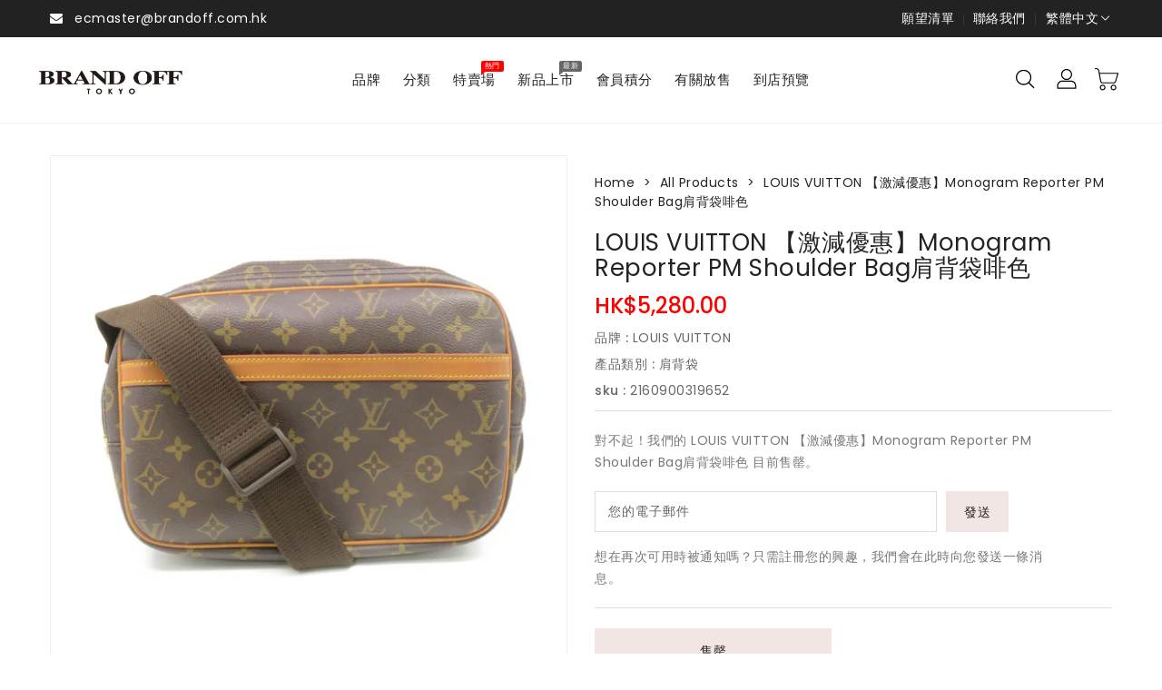

--- FILE ---
content_type: text/html; charset=utf-8
request_url: https://www.brandoff.com.hk/products/2160900319652
body_size: 36493
content:
<!doctype html>
<html class="no-js" lang="zh-TW" currency="$">
  <head>

    <!-- Google Tag Manager -->
<script>(function(w,d,s,l,i){w[l]=w[l]||[];w[l].push({'gtm.start':
new Date().getTime(),event:'gtm.js'});var f=d.getElementsByTagName(s)[0],
j=d.createElement(s),dl=l!='dataLayer'?'&l='+l:'';j.async=true;j.src=
'https://www.googletagmanager.com/gtm.js?id='+i+dl;f.parentNode.insertBefore(j,f);
})(window,document,'script','dataLayer','GTM-KCHBFD7Z');</script>
<!-- End Google Tag Manager -->
    
<meta name="google-site-verification" content="xOsbmdgcPrG04w1t6vEszpHfEB4Z0kOZJounMCxgbl4" />
    
    <meta charset="utf-8">
    <meta http-equiv="X-UA-Compatible" content="IE=edge">
    <meta name="viewport" content="width=device-width,initial-scale=1">
    <meta name="theme-color" content="">
    <link rel="canonical" href="https://www.brandoff.com.hk/products/2160900319652">
    <link rel="preconnect" href="https://cdn.shopify.com" crossorigin>
	<link href="https://fonts.googleapis.com/css?family=Great Vibes:400" rel="stylesheet" type="text/css" media="all"><link rel="icon" type="image/png" href="//www.brandoff.com.hk/cdn/shop/files/boicon_32x32.png?v=1674027187"><link rel="preconnect" href="https://fonts.shopifycdn.com" crossorigin><title>
      LOUIS VUITTON 【激減優惠】Monogram Reporter PM Shoulder Bag肩背袋啡色
 &ndash; Brand Off Hong Kong Online Store</title>

    
      <meta name="description" content="商品號碼 : 2160900319652 品牌 : LOUIS VUITTON 商品 : Shoulder Bag 等級 : A 状態 : 些微的傷痕與污漬，有使用過的痕跡。表面:有些微使用感，傷痕、磨損和髒汙裏面:有些微使用感，傷痕、磨損和髒汙;其他:彎曲;變形;Light dirt and scratches on the outside 型號 : M45254 素材 : PVC coated canvas 素材LV : Monogram 顏色 : 棕色 / Brown 大小 : W 27cm x H 20cm x D 12cm 肩背帶： 118cm 口袋 : &amp;gt;雙拉鍊入面/打開口袋 x1 附屬品 : - 製造編號 : S">
    

    

<meta property="og:site_name" content="Brand Off Hong Kong Online Store">
<meta property="og:url" content="https://www.brandoff.com.hk/products/2160900319652">
<meta property="og:title" content="LOUIS VUITTON 【激減優惠】Monogram Reporter PM Shoulder Bag肩背袋啡色">
<meta property="og:type" content="product">
<meta property="og:description" content="商品號碼 : 2160900319652 品牌 : LOUIS VUITTON 商品 : Shoulder Bag 等級 : A 状態 : 些微的傷痕與污漬，有使用過的痕跡。表面:有些微使用感，傷痕、磨損和髒汙裏面:有些微使用感，傷痕、磨損和髒汙;其他:彎曲;變形;Light dirt and scratches on the outside 型號 : M45254 素材 : PVC coated canvas 素材LV : Monogram 顏色 : 棕色 / Brown 大小 : W 27cm x H 20cm x D 12cm 肩背帶： 118cm 口袋 : &amp;gt;雙拉鍊入面/打開口袋 x1 附屬品 : - 製造編號 : S"><meta property="og:image" content="http://www.brandoff.com.hk/cdn/shop/products/IMG_1708_ca54293d-731e-4003-9d33-cf0d0c28c8fe.jpg?v=1704960056">
  <meta property="og:image:secure_url" content="https://www.brandoff.com.hk/cdn/shop/products/IMG_1708_ca54293d-731e-4003-9d33-cf0d0c28c8fe.jpg?v=1704960056">
  <meta property="og:image:width" content="1600">
  <meta property="og:image:height" content="1600"><meta property="og:price:amount" content="5,280.00">
  <meta property="og:price:currency" content="HKD"><meta name="twitter:card" content="summary_large_image">
<meta name="twitter:title" content="LOUIS VUITTON 【激減優惠】Monogram Reporter PM Shoulder Bag肩背袋啡色">
<meta name="twitter:description" content="商品號碼 : 2160900319652 品牌 : LOUIS VUITTON 商品 : Shoulder Bag 等級 : A 状態 : 些微的傷痕與污漬，有使用過的痕跡。表面:有些微使用感，傷痕、磨損和髒汙裏面:有些微使用感，傷痕、磨損和髒汙;其他:彎曲;變形;Light dirt and scratches on the outside 型號 : M45254 素材 : PVC coated canvas 素材LV : Monogram 顏色 : 棕色 / Brown 大小 : W 27cm x H 20cm x D 12cm 肩背帶： 118cm 口袋 : &amp;gt;雙拉鍊入面/打開口袋 x1 附屬品 : - 製造編號 : S">

    
    <script>
      var theme = {
        moneyFormat: "${{amount}}",
        moneyFormatWithCurrency: "HK${{amount}}",
      }
    </script>
    
    <script src="//www.brandoff.com.hk/cdn/shop/t/32/assets/includes.min.js?v=84266046833714934021720009886"></script>
    <script src="//www.brandoff.com.hk/cdn/shop/t/32/assets/global.js?v=152947517960482005941720009886" defer="defer"></script>
    <script src="//www.brandoff.com.hk/cdn/shop/t/32/assets/cart-notification.js?v=108987702215664772911720009886" defer="defer"></script>
    <script src="//www.brandoff.com.hk/cdn/shop/t/32/assets/lazysizes.js?v=162282238643335803861720009886" defer="defer"></script>
    <script src="//www.brandoff.com.hk/cdn/shop/t/32/assets/shop.js?v=116713145232420726801767414212" defer="defer"></script>
    <script>window.performance && window.performance.mark && window.performance.mark('shopify.content_for_header.start');</script><meta id="shopify-digital-wallet" name="shopify-digital-wallet" content="/62807834802/digital_wallets/dialog">
<meta name="shopify-checkout-api-token" content="52ace749e439c6ec1eb063d81710d973">
<meta id="in-context-paypal-metadata" data-shop-id="62807834802" data-venmo-supported="false" data-environment="production" data-locale="en_US" data-paypal-v4="true" data-currency="HKD">
<link rel="alternate" hreflang="x-default" href="https://www.brandoff.com.hk/products/2160900319652">
<link rel="alternate" hreflang="zh-Hant" href="https://www.brandoff.com.hk/products/2160900319652">
<link rel="alternate" hreflang="en" href="https://www.brandoff.com.hk/en/products/2160900319652">
<link rel="alternate" hreflang="zh-Hans" href="https://www.brandoff.com.hk/zh-hans/products/2160900319652">
<link rel="alternate" hreflang="zh-Hant-HK" href="https://www.brandoff.com.hk/products/2160900319652">
<link rel="alternate" hreflang="zh-Hans-HK" href="https://www.brandoff.com.hk/zh-hans/products/2160900319652">
<link rel="alternate" hreflang="zh-Hant-AE" href="https://www.brandoff.com.hk/products/2160900319652">
<link rel="alternate" hreflang="zh-Hans-AE" href="https://www.brandoff.com.hk/zh-hans/products/2160900319652">
<link rel="alternate" hreflang="zh-Hant-AT" href="https://www.brandoff.com.hk/products/2160900319652">
<link rel="alternate" hreflang="zh-Hans-AT" href="https://www.brandoff.com.hk/zh-hans/products/2160900319652">
<link rel="alternate" hreflang="zh-Hant-AU" href="https://www.brandoff.com.hk/products/2160900319652">
<link rel="alternate" hreflang="zh-Hans-AU" href="https://www.brandoff.com.hk/zh-hans/products/2160900319652">
<link rel="alternate" hreflang="zh-Hant-BE" href="https://www.brandoff.com.hk/products/2160900319652">
<link rel="alternate" hreflang="zh-Hans-BE" href="https://www.brandoff.com.hk/zh-hans/products/2160900319652">
<link rel="alternate" hreflang="zh-Hant-CA" href="https://www.brandoff.com.hk/products/2160900319652">
<link rel="alternate" hreflang="zh-Hans-CA" href="https://www.brandoff.com.hk/zh-hans/products/2160900319652">
<link rel="alternate" hreflang="zh-Hant-CH" href="https://www.brandoff.com.hk/products/2160900319652">
<link rel="alternate" hreflang="zh-Hans-CH" href="https://www.brandoff.com.hk/zh-hans/products/2160900319652">
<link rel="alternate" hreflang="zh-Hant-CZ" href="https://www.brandoff.com.hk/products/2160900319652">
<link rel="alternate" hreflang="zh-Hans-CZ" href="https://www.brandoff.com.hk/zh-hans/products/2160900319652">
<link rel="alternate" hreflang="zh-Hant-DE" href="https://www.brandoff.com.hk/products/2160900319652">
<link rel="alternate" hreflang="zh-Hans-DE" href="https://www.brandoff.com.hk/zh-hans/products/2160900319652">
<link rel="alternate" hreflang="zh-Hant-DK" href="https://www.brandoff.com.hk/products/2160900319652">
<link rel="alternate" hreflang="zh-Hans-DK" href="https://www.brandoff.com.hk/zh-hans/products/2160900319652">
<link rel="alternate" hreflang="zh-Hant-ES" href="https://www.brandoff.com.hk/products/2160900319652">
<link rel="alternate" hreflang="zh-Hans-ES" href="https://www.brandoff.com.hk/zh-hans/products/2160900319652">
<link rel="alternate" hreflang="zh-Hant-FI" href="https://www.brandoff.com.hk/products/2160900319652">
<link rel="alternate" hreflang="zh-Hans-FI" href="https://www.brandoff.com.hk/zh-hans/products/2160900319652">
<link rel="alternate" hreflang="zh-Hant-GB" href="https://www.brandoff.com.hk/products/2160900319652">
<link rel="alternate" hreflang="zh-Hans-GB" href="https://www.brandoff.com.hk/zh-hans/products/2160900319652">
<link rel="alternate" hreflang="zh-Hant-IE" href="https://www.brandoff.com.hk/products/2160900319652">
<link rel="alternate" hreflang="zh-Hans-IE" href="https://www.brandoff.com.hk/zh-hans/products/2160900319652">
<link rel="alternate" hreflang="zh-Hant-IT" href="https://www.brandoff.com.hk/products/2160900319652">
<link rel="alternate" hreflang="zh-Hans-IT" href="https://www.brandoff.com.hk/zh-hans/products/2160900319652">
<link rel="alternate" hreflang="zh-Hant-JP" href="https://www.brandoff.com.hk/products/2160900319652">
<link rel="alternate" hreflang="zh-Hans-JP" href="https://www.brandoff.com.hk/zh-hans/products/2160900319652">
<link rel="alternate" hreflang="zh-Hant-KR" href="https://www.brandoff.com.hk/products/2160900319652">
<link rel="alternate" hreflang="zh-Hans-KR" href="https://www.brandoff.com.hk/zh-hans/products/2160900319652">
<link rel="alternate" hreflang="zh-Hant-MY" href="https://www.brandoff.com.hk/products/2160900319652">
<link rel="alternate" hreflang="zh-Hans-MY" href="https://www.brandoff.com.hk/zh-hans/products/2160900319652">
<link rel="alternate" hreflang="zh-Hant-SE" href="https://www.brandoff.com.hk/products/2160900319652">
<link rel="alternate" hreflang="zh-Hans-SE" href="https://www.brandoff.com.hk/zh-hans/products/2160900319652">
<link rel="alternate" hreflang="zh-Hant-US" href="https://www.brandoff.com.hk/products/2160900319652">
<link rel="alternate" hreflang="zh-Hans-US" href="https://www.brandoff.com.hk/zh-hans/products/2160900319652">
<link rel="alternate" hreflang="zh-Hant-BD" href="https://www.brandoff.com.hk/products/2160900319652">
<link rel="alternate" hreflang="zh-Hans-BD" href="https://www.brandoff.com.hk/zh-hans/products/2160900319652">
<link rel="alternate" hreflang="zh-Hant-CN" href="https://www.brandoff.com.hk/products/2160900319652">
<link rel="alternate" hreflang="zh-Hans-CN" href="https://www.brandoff.com.hk/zh-hans/products/2160900319652">
<link rel="alternate" hreflang="zh-Hant-CO" href="https://www.brandoff.com.hk/products/2160900319652">
<link rel="alternate" hreflang="zh-Hans-CO" href="https://www.brandoff.com.hk/zh-hans/products/2160900319652">
<link rel="alternate" hreflang="zh-Hant-CR" href="https://www.brandoff.com.hk/products/2160900319652">
<link rel="alternate" hreflang="zh-Hans-CR" href="https://www.brandoff.com.hk/zh-hans/products/2160900319652">
<link rel="alternate" hreflang="zh-Hant-KW" href="https://www.brandoff.com.hk/products/2160900319652">
<link rel="alternate" hreflang="zh-Hans-KW" href="https://www.brandoff.com.hk/zh-hans/products/2160900319652">
<link rel="alternate" hreflang="zh-Hant-MO" href="https://www.brandoff.com.hk/products/2160900319652">
<link rel="alternate" hreflang="zh-Hans-MO" href="https://www.brandoff.com.hk/zh-hans/products/2160900319652">
<link rel="alternate" hreflang="zh-Hant-PF" href="https://www.brandoff.com.hk/products/2160900319652">
<link rel="alternate" hreflang="zh-Hans-PF" href="https://www.brandoff.com.hk/zh-hans/products/2160900319652">
<link rel="alternate" hreflang="zh-Hant-QA" href="https://www.brandoff.com.hk/products/2160900319652">
<link rel="alternate" hreflang="zh-Hans-QA" href="https://www.brandoff.com.hk/zh-hans/products/2160900319652">
<link rel="alternate" hreflang="zh-Hant-SA" href="https://www.brandoff.com.hk/products/2160900319652">
<link rel="alternate" hreflang="zh-Hans-SA" href="https://www.brandoff.com.hk/zh-hans/products/2160900319652">
<link rel="alternate" hreflang="zh-Hant-SG" href="https://www.brandoff.com.hk/products/2160900319652">
<link rel="alternate" hreflang="zh-Hans-SG" href="https://www.brandoff.com.hk/zh-hans/products/2160900319652">
<link rel="alternate" hreflang="zh-Hant-TH" href="https://www.brandoff.com.hk/products/2160900319652">
<link rel="alternate" hreflang="zh-Hans-TH" href="https://www.brandoff.com.hk/zh-hans/products/2160900319652">
<link rel="alternate" hreflang="zh-Hant-TW" href="https://www.brandoff.com.hk/products/2160900319652">
<link rel="alternate" hreflang="zh-Hans-TW" href="https://www.brandoff.com.hk/zh-hans/products/2160900319652">
<link rel="alternate" hreflang="zh-Hant-ZA" href="https://www.brandoff.com.hk/products/2160900319652">
<link rel="alternate" hreflang="zh-Hans-ZA" href="https://www.brandoff.com.hk/zh-hans/products/2160900319652">
<link rel="alternate" hreflang="zh-Hant-NO" href="https://www.brandoff.com.hk/products/2160900319652">
<link rel="alternate" hreflang="zh-Hans-NO" href="https://www.brandoff.com.hk/zh-hans/products/2160900319652">
<link rel="alternate" hreflang="zh-Hant-AW" href="https://www.brandoff.com.hk/products/2160900319652">
<link rel="alternate" hreflang="zh-Hans-AW" href="https://www.brandoff.com.hk/zh-hans/products/2160900319652">
<link rel="alternate" hreflang="zh-Hant-AD" href="https://www.brandoff.com.hk/products/2160900319652">
<link rel="alternate" hreflang="zh-Hans-AD" href="https://www.brandoff.com.hk/zh-hans/products/2160900319652">
<link rel="alternate" hreflang="zh-Hant-AG" href="https://www.brandoff.com.hk/products/2160900319652">
<link rel="alternate" hreflang="zh-Hans-AG" href="https://www.brandoff.com.hk/zh-hans/products/2160900319652">
<link rel="alternate" hreflang="zh-Hant-AI" href="https://www.brandoff.com.hk/products/2160900319652">
<link rel="alternate" hreflang="zh-Hans-AI" href="https://www.brandoff.com.hk/zh-hans/products/2160900319652">
<link rel="alternate" hreflang="zh-Hant-AL" href="https://www.brandoff.com.hk/products/2160900319652">
<link rel="alternate" hreflang="zh-Hans-AL" href="https://www.brandoff.com.hk/zh-hans/products/2160900319652">
<link rel="alternate" hreflang="zh-Hant-AM" href="https://www.brandoff.com.hk/products/2160900319652">
<link rel="alternate" hreflang="zh-Hans-AM" href="https://www.brandoff.com.hk/zh-hans/products/2160900319652">
<link rel="alternate" hreflang="zh-Hant-AO" href="https://www.brandoff.com.hk/products/2160900319652">
<link rel="alternate" hreflang="zh-Hans-AO" href="https://www.brandoff.com.hk/zh-hans/products/2160900319652">
<link rel="alternate" hreflang="zh-Hant-AR" href="https://www.brandoff.com.hk/products/2160900319652">
<link rel="alternate" hreflang="zh-Hans-AR" href="https://www.brandoff.com.hk/zh-hans/products/2160900319652">
<link rel="alternate" hreflang="zh-Hant-AZ" href="https://www.brandoff.com.hk/products/2160900319652">
<link rel="alternate" hreflang="zh-Hans-AZ" href="https://www.brandoff.com.hk/zh-hans/products/2160900319652">
<link rel="alternate" hreflang="zh-Hant-BA" href="https://www.brandoff.com.hk/products/2160900319652">
<link rel="alternate" hreflang="zh-Hans-BA" href="https://www.brandoff.com.hk/zh-hans/products/2160900319652">
<link rel="alternate" hreflang="zh-Hant-BB" href="https://www.brandoff.com.hk/products/2160900319652">
<link rel="alternate" hreflang="zh-Hans-BB" href="https://www.brandoff.com.hk/zh-hans/products/2160900319652">
<link rel="alternate" hreflang="zh-Hant-BF" href="https://www.brandoff.com.hk/products/2160900319652">
<link rel="alternate" hreflang="zh-Hans-BF" href="https://www.brandoff.com.hk/zh-hans/products/2160900319652">
<link rel="alternate" hreflang="zh-Hant-BG" href="https://www.brandoff.com.hk/products/2160900319652">
<link rel="alternate" hreflang="zh-Hans-BG" href="https://www.brandoff.com.hk/zh-hans/products/2160900319652">
<link rel="alternate" hreflang="zh-Hant-BH" href="https://www.brandoff.com.hk/products/2160900319652">
<link rel="alternate" hreflang="zh-Hans-BH" href="https://www.brandoff.com.hk/zh-hans/products/2160900319652">
<link rel="alternate" hreflang="zh-Hant-BI" href="https://www.brandoff.com.hk/products/2160900319652">
<link rel="alternate" hreflang="zh-Hans-BI" href="https://www.brandoff.com.hk/zh-hans/products/2160900319652">
<link rel="alternate" hreflang="zh-Hant-BJ" href="https://www.brandoff.com.hk/products/2160900319652">
<link rel="alternate" hreflang="zh-Hans-BJ" href="https://www.brandoff.com.hk/zh-hans/products/2160900319652">
<link rel="alternate" hreflang="zh-Hant-BL" href="https://www.brandoff.com.hk/products/2160900319652">
<link rel="alternate" hreflang="zh-Hans-BL" href="https://www.brandoff.com.hk/zh-hans/products/2160900319652">
<link rel="alternate" hreflang="zh-Hant-BM" href="https://www.brandoff.com.hk/products/2160900319652">
<link rel="alternate" hreflang="zh-Hans-BM" href="https://www.brandoff.com.hk/zh-hans/products/2160900319652">
<link rel="alternate" hreflang="zh-Hant-BN" href="https://www.brandoff.com.hk/products/2160900319652">
<link rel="alternate" hreflang="zh-Hans-BN" href="https://www.brandoff.com.hk/zh-hans/products/2160900319652">
<link rel="alternate" hreflang="zh-Hant-BO" href="https://www.brandoff.com.hk/products/2160900319652">
<link rel="alternate" hreflang="zh-Hans-BO" href="https://www.brandoff.com.hk/zh-hans/products/2160900319652">
<link rel="alternate" hreflang="zh-Hant-BQ" href="https://www.brandoff.com.hk/products/2160900319652">
<link rel="alternate" hreflang="zh-Hans-BQ" href="https://www.brandoff.com.hk/zh-hans/products/2160900319652">
<link rel="alternate" hreflang="zh-Hant-BS" href="https://www.brandoff.com.hk/products/2160900319652">
<link rel="alternate" hreflang="zh-Hans-BS" href="https://www.brandoff.com.hk/zh-hans/products/2160900319652">
<link rel="alternate" hreflang="zh-Hant-BT" href="https://www.brandoff.com.hk/products/2160900319652">
<link rel="alternate" hreflang="zh-Hans-BT" href="https://www.brandoff.com.hk/zh-hans/products/2160900319652">
<link rel="alternate" hreflang="zh-Hant-BW" href="https://www.brandoff.com.hk/products/2160900319652">
<link rel="alternate" hreflang="zh-Hans-BW" href="https://www.brandoff.com.hk/zh-hans/products/2160900319652">
<link rel="alternate" hreflang="zh-Hant-BZ" href="https://www.brandoff.com.hk/products/2160900319652">
<link rel="alternate" hreflang="zh-Hans-BZ" href="https://www.brandoff.com.hk/zh-hans/products/2160900319652">
<link rel="alternate" hreflang="zh-Hant-CG" href="https://www.brandoff.com.hk/products/2160900319652">
<link rel="alternate" hreflang="zh-Hans-CG" href="https://www.brandoff.com.hk/zh-hans/products/2160900319652">
<link rel="alternate" hreflang="zh-Hant-CI" href="https://www.brandoff.com.hk/products/2160900319652">
<link rel="alternate" hreflang="zh-Hans-CI" href="https://www.brandoff.com.hk/zh-hans/products/2160900319652">
<link rel="alternate" hreflang="zh-Hant-CK" href="https://www.brandoff.com.hk/products/2160900319652">
<link rel="alternate" hreflang="zh-Hans-CK" href="https://www.brandoff.com.hk/zh-hans/products/2160900319652">
<link rel="alternate" hreflang="zh-Hant-CL" href="https://www.brandoff.com.hk/products/2160900319652">
<link rel="alternate" hreflang="zh-Hans-CL" href="https://www.brandoff.com.hk/zh-hans/products/2160900319652">
<link rel="alternate" hreflang="zh-Hant-CM" href="https://www.brandoff.com.hk/products/2160900319652">
<link rel="alternate" hreflang="zh-Hans-CM" href="https://www.brandoff.com.hk/zh-hans/products/2160900319652">
<link rel="alternate" hreflang="zh-Hant-CV" href="https://www.brandoff.com.hk/products/2160900319652">
<link rel="alternate" hreflang="zh-Hans-CV" href="https://www.brandoff.com.hk/zh-hans/products/2160900319652">
<link rel="alternate" hreflang="zh-Hant-CW" href="https://www.brandoff.com.hk/products/2160900319652">
<link rel="alternate" hreflang="zh-Hans-CW" href="https://www.brandoff.com.hk/zh-hans/products/2160900319652">
<link rel="alternate" hreflang="zh-Hant-CY" href="https://www.brandoff.com.hk/products/2160900319652">
<link rel="alternate" hreflang="zh-Hans-CY" href="https://www.brandoff.com.hk/zh-hans/products/2160900319652">
<link rel="alternate" hreflang="zh-Hant-DJ" href="https://www.brandoff.com.hk/products/2160900319652">
<link rel="alternate" hreflang="zh-Hans-DJ" href="https://www.brandoff.com.hk/zh-hans/products/2160900319652">
<link rel="alternate" hreflang="zh-Hant-DM" href="https://www.brandoff.com.hk/products/2160900319652">
<link rel="alternate" hreflang="zh-Hans-DM" href="https://www.brandoff.com.hk/zh-hans/products/2160900319652">
<link rel="alternate" hreflang="zh-Hant-DO" href="https://www.brandoff.com.hk/products/2160900319652">
<link rel="alternate" hreflang="zh-Hans-DO" href="https://www.brandoff.com.hk/zh-hans/products/2160900319652">
<link rel="alternate" hreflang="zh-Hant-DZ" href="https://www.brandoff.com.hk/products/2160900319652">
<link rel="alternate" hreflang="zh-Hans-DZ" href="https://www.brandoff.com.hk/zh-hans/products/2160900319652">
<link rel="alternate" hreflang="zh-Hant-EC" href="https://www.brandoff.com.hk/products/2160900319652">
<link rel="alternate" hreflang="zh-Hans-EC" href="https://www.brandoff.com.hk/zh-hans/products/2160900319652">
<link rel="alternate" hreflang="zh-Hant-EE" href="https://www.brandoff.com.hk/products/2160900319652">
<link rel="alternate" hreflang="zh-Hans-EE" href="https://www.brandoff.com.hk/zh-hans/products/2160900319652">
<link rel="alternate" hreflang="zh-Hant-EG" href="https://www.brandoff.com.hk/products/2160900319652">
<link rel="alternate" hreflang="zh-Hans-EG" href="https://www.brandoff.com.hk/zh-hans/products/2160900319652">
<link rel="alternate" hreflang="zh-Hant-ET" href="https://www.brandoff.com.hk/products/2160900319652">
<link rel="alternate" hreflang="zh-Hans-ET" href="https://www.brandoff.com.hk/zh-hans/products/2160900319652">
<link rel="alternate" hreflang="zh-Hant-FJ" href="https://www.brandoff.com.hk/products/2160900319652">
<link rel="alternate" hreflang="zh-Hans-FJ" href="https://www.brandoff.com.hk/zh-hans/products/2160900319652">
<link rel="alternate" hreflang="zh-Hant-FK" href="https://www.brandoff.com.hk/products/2160900319652">
<link rel="alternate" hreflang="zh-Hans-FK" href="https://www.brandoff.com.hk/zh-hans/products/2160900319652">
<link rel="alternate" hreflang="zh-Hant-FO" href="https://www.brandoff.com.hk/products/2160900319652">
<link rel="alternate" hreflang="zh-Hans-FO" href="https://www.brandoff.com.hk/zh-hans/products/2160900319652">
<link rel="alternate" hreflang="zh-Hant-FR" href="https://www.brandoff.com.hk/products/2160900319652">
<link rel="alternate" hreflang="zh-Hans-FR" href="https://www.brandoff.com.hk/zh-hans/products/2160900319652">
<link rel="alternate" hreflang="zh-Hant-GA" href="https://www.brandoff.com.hk/products/2160900319652">
<link rel="alternate" hreflang="zh-Hans-GA" href="https://www.brandoff.com.hk/zh-hans/products/2160900319652">
<link rel="alternate" hreflang="zh-Hant-GD" href="https://www.brandoff.com.hk/products/2160900319652">
<link rel="alternate" hreflang="zh-Hans-GD" href="https://www.brandoff.com.hk/zh-hans/products/2160900319652">
<link rel="alternate" hreflang="zh-Hant-GE" href="https://www.brandoff.com.hk/products/2160900319652">
<link rel="alternate" hreflang="zh-Hans-GE" href="https://www.brandoff.com.hk/zh-hans/products/2160900319652">
<link rel="alternate" hreflang="zh-Hant-GF" href="https://www.brandoff.com.hk/products/2160900319652">
<link rel="alternate" hreflang="zh-Hans-GF" href="https://www.brandoff.com.hk/zh-hans/products/2160900319652">
<link rel="alternate" hreflang="zh-Hant-GG" href="https://www.brandoff.com.hk/products/2160900319652">
<link rel="alternate" hreflang="zh-Hans-GG" href="https://www.brandoff.com.hk/zh-hans/products/2160900319652">
<link rel="alternate" hreflang="zh-Hant-GH" href="https://www.brandoff.com.hk/products/2160900319652">
<link rel="alternate" hreflang="zh-Hans-GH" href="https://www.brandoff.com.hk/zh-hans/products/2160900319652">
<link rel="alternate" hreflang="zh-Hant-GI" href="https://www.brandoff.com.hk/products/2160900319652">
<link rel="alternate" hreflang="zh-Hans-GI" href="https://www.brandoff.com.hk/zh-hans/products/2160900319652">
<link rel="alternate" hreflang="zh-Hant-GL" href="https://www.brandoff.com.hk/products/2160900319652">
<link rel="alternate" hreflang="zh-Hans-GL" href="https://www.brandoff.com.hk/zh-hans/products/2160900319652">
<link rel="alternate" hreflang="zh-Hant-GM" href="https://www.brandoff.com.hk/products/2160900319652">
<link rel="alternate" hreflang="zh-Hans-GM" href="https://www.brandoff.com.hk/zh-hans/products/2160900319652">
<link rel="alternate" hreflang="zh-Hant-GN" href="https://www.brandoff.com.hk/products/2160900319652">
<link rel="alternate" hreflang="zh-Hans-GN" href="https://www.brandoff.com.hk/zh-hans/products/2160900319652">
<link rel="alternate" hreflang="zh-Hant-GP" href="https://www.brandoff.com.hk/products/2160900319652">
<link rel="alternate" hreflang="zh-Hans-GP" href="https://www.brandoff.com.hk/zh-hans/products/2160900319652">
<link rel="alternate" hreflang="zh-Hant-GQ" href="https://www.brandoff.com.hk/products/2160900319652">
<link rel="alternate" hreflang="zh-Hans-GQ" href="https://www.brandoff.com.hk/zh-hans/products/2160900319652">
<link rel="alternate" hreflang="zh-Hant-GR" href="https://www.brandoff.com.hk/products/2160900319652">
<link rel="alternate" hreflang="zh-Hans-GR" href="https://www.brandoff.com.hk/zh-hans/products/2160900319652">
<link rel="alternate" hreflang="zh-Hant-GT" href="https://www.brandoff.com.hk/products/2160900319652">
<link rel="alternate" hreflang="zh-Hans-GT" href="https://www.brandoff.com.hk/zh-hans/products/2160900319652">
<link rel="alternate" hreflang="zh-Hant-GW" href="https://www.brandoff.com.hk/products/2160900319652">
<link rel="alternate" hreflang="zh-Hans-GW" href="https://www.brandoff.com.hk/zh-hans/products/2160900319652">
<link rel="alternate" hreflang="zh-Hant-GY" href="https://www.brandoff.com.hk/products/2160900319652">
<link rel="alternate" hreflang="zh-Hans-GY" href="https://www.brandoff.com.hk/zh-hans/products/2160900319652">
<link rel="alternate" hreflang="zh-Hant-HN" href="https://www.brandoff.com.hk/products/2160900319652">
<link rel="alternate" hreflang="zh-Hans-HN" href="https://www.brandoff.com.hk/zh-hans/products/2160900319652">
<link rel="alternate" hreflang="zh-Hant-HR" href="https://www.brandoff.com.hk/products/2160900319652">
<link rel="alternate" hreflang="zh-Hans-HR" href="https://www.brandoff.com.hk/zh-hans/products/2160900319652">
<link rel="alternate" hreflang="zh-Hant-HT" href="https://www.brandoff.com.hk/products/2160900319652">
<link rel="alternate" hreflang="zh-Hans-HT" href="https://www.brandoff.com.hk/zh-hans/products/2160900319652">
<link rel="alternate" hreflang="zh-Hant-HU" href="https://www.brandoff.com.hk/products/2160900319652">
<link rel="alternate" hreflang="zh-Hans-HU" href="https://www.brandoff.com.hk/zh-hans/products/2160900319652">
<link rel="alternate" hreflang="zh-Hant-IL" href="https://www.brandoff.com.hk/products/2160900319652">
<link rel="alternate" hreflang="zh-Hans-IL" href="https://www.brandoff.com.hk/zh-hans/products/2160900319652">
<link rel="alternate" hreflang="zh-Hant-IM" href="https://www.brandoff.com.hk/products/2160900319652">
<link rel="alternate" hreflang="zh-Hans-IM" href="https://www.brandoff.com.hk/zh-hans/products/2160900319652">
<link rel="alternate" hreflang="zh-Hant-IS" href="https://www.brandoff.com.hk/products/2160900319652">
<link rel="alternate" hreflang="zh-Hans-IS" href="https://www.brandoff.com.hk/zh-hans/products/2160900319652">
<link rel="alternate" hreflang="zh-Hant-JE" href="https://www.brandoff.com.hk/products/2160900319652">
<link rel="alternate" hreflang="zh-Hans-JE" href="https://www.brandoff.com.hk/zh-hans/products/2160900319652">
<link rel="alternate" hreflang="zh-Hant-JM" href="https://www.brandoff.com.hk/products/2160900319652">
<link rel="alternate" hreflang="zh-Hans-JM" href="https://www.brandoff.com.hk/zh-hans/products/2160900319652">
<link rel="alternate" hreflang="zh-Hant-JO" href="https://www.brandoff.com.hk/products/2160900319652">
<link rel="alternate" hreflang="zh-Hans-JO" href="https://www.brandoff.com.hk/zh-hans/products/2160900319652">
<link rel="alternate" hreflang="zh-Hant-KE" href="https://www.brandoff.com.hk/products/2160900319652">
<link rel="alternate" hreflang="zh-Hans-KE" href="https://www.brandoff.com.hk/zh-hans/products/2160900319652">
<link rel="alternate" hreflang="zh-Hant-KG" href="https://www.brandoff.com.hk/products/2160900319652">
<link rel="alternate" hreflang="zh-Hans-KG" href="https://www.brandoff.com.hk/zh-hans/products/2160900319652">
<link rel="alternate" hreflang="zh-Hant-KH" href="https://www.brandoff.com.hk/products/2160900319652">
<link rel="alternate" hreflang="zh-Hans-KH" href="https://www.brandoff.com.hk/zh-hans/products/2160900319652">
<link rel="alternate" hreflang="zh-Hant-KI" href="https://www.brandoff.com.hk/products/2160900319652">
<link rel="alternate" hreflang="zh-Hans-KI" href="https://www.brandoff.com.hk/zh-hans/products/2160900319652">
<link rel="alternate" hreflang="zh-Hant-KM" href="https://www.brandoff.com.hk/products/2160900319652">
<link rel="alternate" hreflang="zh-Hans-KM" href="https://www.brandoff.com.hk/zh-hans/products/2160900319652">
<link rel="alternate" hreflang="zh-Hant-KN" href="https://www.brandoff.com.hk/products/2160900319652">
<link rel="alternate" hreflang="zh-Hans-KN" href="https://www.brandoff.com.hk/zh-hans/products/2160900319652">
<link rel="alternate" hreflang="zh-Hant-KY" href="https://www.brandoff.com.hk/products/2160900319652">
<link rel="alternate" hreflang="zh-Hans-KY" href="https://www.brandoff.com.hk/zh-hans/products/2160900319652">
<link rel="alternate" hreflang="zh-Hant-KZ" href="https://www.brandoff.com.hk/products/2160900319652">
<link rel="alternate" hreflang="zh-Hans-KZ" href="https://www.brandoff.com.hk/zh-hans/products/2160900319652">
<link rel="alternate" hreflang="zh-Hant-LA" href="https://www.brandoff.com.hk/products/2160900319652">
<link rel="alternate" hreflang="zh-Hans-LA" href="https://www.brandoff.com.hk/zh-hans/products/2160900319652">
<link rel="alternate" hreflang="zh-Hant-LB" href="https://www.brandoff.com.hk/products/2160900319652">
<link rel="alternate" hreflang="zh-Hans-LB" href="https://www.brandoff.com.hk/zh-hans/products/2160900319652">
<link rel="alternate" hreflang="zh-Hant-LC" href="https://www.brandoff.com.hk/products/2160900319652">
<link rel="alternate" hreflang="zh-Hans-LC" href="https://www.brandoff.com.hk/zh-hans/products/2160900319652">
<link rel="alternate" hreflang="zh-Hant-LI" href="https://www.brandoff.com.hk/products/2160900319652">
<link rel="alternate" hreflang="zh-Hans-LI" href="https://www.brandoff.com.hk/zh-hans/products/2160900319652">
<link rel="alternate" hreflang="zh-Hant-LK" href="https://www.brandoff.com.hk/products/2160900319652">
<link rel="alternate" hreflang="zh-Hans-LK" href="https://www.brandoff.com.hk/zh-hans/products/2160900319652">
<link rel="alternate" hreflang="zh-Hant-LR" href="https://www.brandoff.com.hk/products/2160900319652">
<link rel="alternate" hreflang="zh-Hans-LR" href="https://www.brandoff.com.hk/zh-hans/products/2160900319652">
<link rel="alternate" hreflang="zh-Hant-LS" href="https://www.brandoff.com.hk/products/2160900319652">
<link rel="alternate" hreflang="zh-Hans-LS" href="https://www.brandoff.com.hk/zh-hans/products/2160900319652">
<link rel="alternate" hreflang="zh-Hant-LT" href="https://www.brandoff.com.hk/products/2160900319652">
<link rel="alternate" hreflang="zh-Hans-LT" href="https://www.brandoff.com.hk/zh-hans/products/2160900319652">
<link rel="alternate" hreflang="zh-Hant-LU" href="https://www.brandoff.com.hk/products/2160900319652">
<link rel="alternate" hreflang="zh-Hans-LU" href="https://www.brandoff.com.hk/zh-hans/products/2160900319652">
<link rel="alternate" hreflang="zh-Hant-LV" href="https://www.brandoff.com.hk/products/2160900319652">
<link rel="alternate" hreflang="zh-Hans-LV" href="https://www.brandoff.com.hk/zh-hans/products/2160900319652">
<link rel="alternate" hreflang="zh-Hant-MA" href="https://www.brandoff.com.hk/products/2160900319652">
<link rel="alternate" hreflang="zh-Hans-MA" href="https://www.brandoff.com.hk/zh-hans/products/2160900319652">
<link rel="alternate" hreflang="zh-Hant-MC" href="https://www.brandoff.com.hk/products/2160900319652">
<link rel="alternate" hreflang="zh-Hans-MC" href="https://www.brandoff.com.hk/zh-hans/products/2160900319652">
<link rel="alternate" hreflang="zh-Hant-MD" href="https://www.brandoff.com.hk/products/2160900319652">
<link rel="alternate" hreflang="zh-Hans-MD" href="https://www.brandoff.com.hk/zh-hans/products/2160900319652">
<link rel="alternate" hreflang="zh-Hant-ME" href="https://www.brandoff.com.hk/products/2160900319652">
<link rel="alternate" hreflang="zh-Hans-ME" href="https://www.brandoff.com.hk/zh-hans/products/2160900319652">
<link rel="alternate" hreflang="zh-Hant-MF" href="https://www.brandoff.com.hk/products/2160900319652">
<link rel="alternate" hreflang="zh-Hans-MF" href="https://www.brandoff.com.hk/zh-hans/products/2160900319652">
<link rel="alternate" hreflang="zh-Hant-MG" href="https://www.brandoff.com.hk/products/2160900319652">
<link rel="alternate" hreflang="zh-Hans-MG" href="https://www.brandoff.com.hk/zh-hans/products/2160900319652">
<link rel="alternate" hreflang="zh-Hant-MK" href="https://www.brandoff.com.hk/products/2160900319652">
<link rel="alternate" hreflang="zh-Hans-MK" href="https://www.brandoff.com.hk/zh-hans/products/2160900319652">
<link rel="alternate" hreflang="zh-Hant-MN" href="https://www.brandoff.com.hk/products/2160900319652">
<link rel="alternate" hreflang="zh-Hans-MN" href="https://www.brandoff.com.hk/zh-hans/products/2160900319652">
<link rel="alternate" hreflang="zh-Hant-MQ" href="https://www.brandoff.com.hk/products/2160900319652">
<link rel="alternate" hreflang="zh-Hans-MQ" href="https://www.brandoff.com.hk/zh-hans/products/2160900319652">
<link rel="alternate" hreflang="zh-Hant-MR" href="https://www.brandoff.com.hk/products/2160900319652">
<link rel="alternate" hreflang="zh-Hans-MR" href="https://www.brandoff.com.hk/zh-hans/products/2160900319652">
<link rel="alternate" hreflang="zh-Hant-MS" href="https://www.brandoff.com.hk/products/2160900319652">
<link rel="alternate" hreflang="zh-Hans-MS" href="https://www.brandoff.com.hk/zh-hans/products/2160900319652">
<link rel="alternate" hreflang="zh-Hant-MT" href="https://www.brandoff.com.hk/products/2160900319652">
<link rel="alternate" hreflang="zh-Hans-MT" href="https://www.brandoff.com.hk/zh-hans/products/2160900319652">
<link rel="alternate" hreflang="zh-Hant-MU" href="https://www.brandoff.com.hk/products/2160900319652">
<link rel="alternate" hreflang="zh-Hans-MU" href="https://www.brandoff.com.hk/zh-hans/products/2160900319652">
<link rel="alternate" hreflang="zh-Hant-MV" href="https://www.brandoff.com.hk/products/2160900319652">
<link rel="alternate" hreflang="zh-Hans-MV" href="https://www.brandoff.com.hk/zh-hans/products/2160900319652">
<link rel="alternate" hreflang="zh-Hant-MW" href="https://www.brandoff.com.hk/products/2160900319652">
<link rel="alternate" hreflang="zh-Hans-MW" href="https://www.brandoff.com.hk/zh-hans/products/2160900319652">
<link rel="alternate" hreflang="zh-Hant-MX" href="https://www.brandoff.com.hk/products/2160900319652">
<link rel="alternate" hreflang="zh-Hans-MX" href="https://www.brandoff.com.hk/zh-hans/products/2160900319652">
<link rel="alternate" hreflang="zh-Hant-MZ" href="https://www.brandoff.com.hk/products/2160900319652">
<link rel="alternate" hreflang="zh-Hans-MZ" href="https://www.brandoff.com.hk/zh-hans/products/2160900319652">
<link rel="alternate" hreflang="zh-Hant-NA" href="https://www.brandoff.com.hk/products/2160900319652">
<link rel="alternate" hreflang="zh-Hans-NA" href="https://www.brandoff.com.hk/zh-hans/products/2160900319652">
<link rel="alternate" hreflang="zh-Hant-NC" href="https://www.brandoff.com.hk/products/2160900319652">
<link rel="alternate" hreflang="zh-Hans-NC" href="https://www.brandoff.com.hk/zh-hans/products/2160900319652">
<link rel="alternate" hreflang="zh-Hant-NG" href="https://www.brandoff.com.hk/products/2160900319652">
<link rel="alternate" hreflang="zh-Hans-NG" href="https://www.brandoff.com.hk/zh-hans/products/2160900319652">
<link rel="alternate" hreflang="zh-Hant-NI" href="https://www.brandoff.com.hk/products/2160900319652">
<link rel="alternate" hreflang="zh-Hans-NI" href="https://www.brandoff.com.hk/zh-hans/products/2160900319652">
<link rel="alternate" hreflang="zh-Hant-NL" href="https://www.brandoff.com.hk/products/2160900319652">
<link rel="alternate" hreflang="zh-Hans-NL" href="https://www.brandoff.com.hk/zh-hans/products/2160900319652">
<link rel="alternate" hreflang="zh-Hant-NP" href="https://www.brandoff.com.hk/products/2160900319652">
<link rel="alternate" hreflang="zh-Hans-NP" href="https://www.brandoff.com.hk/zh-hans/products/2160900319652">
<link rel="alternate" hreflang="zh-Hant-NR" href="https://www.brandoff.com.hk/products/2160900319652">
<link rel="alternate" hreflang="zh-Hans-NR" href="https://www.brandoff.com.hk/zh-hans/products/2160900319652">
<link rel="alternate" hreflang="zh-Hant-NU" href="https://www.brandoff.com.hk/products/2160900319652">
<link rel="alternate" hreflang="zh-Hans-NU" href="https://www.brandoff.com.hk/zh-hans/products/2160900319652">
<link rel="alternate" hreflang="zh-Hant-NZ" href="https://www.brandoff.com.hk/products/2160900319652">
<link rel="alternate" hreflang="zh-Hans-NZ" href="https://www.brandoff.com.hk/zh-hans/products/2160900319652">
<link rel="alternate" hreflang="zh-Hant-OM" href="https://www.brandoff.com.hk/products/2160900319652">
<link rel="alternate" hreflang="zh-Hans-OM" href="https://www.brandoff.com.hk/zh-hans/products/2160900319652">
<link rel="alternate" hreflang="zh-Hant-PA" href="https://www.brandoff.com.hk/products/2160900319652">
<link rel="alternate" hreflang="zh-Hans-PA" href="https://www.brandoff.com.hk/zh-hans/products/2160900319652">
<link rel="alternate" hreflang="zh-Hant-PE" href="https://www.brandoff.com.hk/products/2160900319652">
<link rel="alternate" hreflang="zh-Hans-PE" href="https://www.brandoff.com.hk/zh-hans/products/2160900319652">
<link rel="alternate" hreflang="zh-Hant-PG" href="https://www.brandoff.com.hk/products/2160900319652">
<link rel="alternate" hreflang="zh-Hans-PG" href="https://www.brandoff.com.hk/zh-hans/products/2160900319652">
<link rel="alternate" hreflang="zh-Hant-PH" href="https://www.brandoff.com.hk/products/2160900319652">
<link rel="alternate" hreflang="zh-Hans-PH" href="https://www.brandoff.com.hk/zh-hans/products/2160900319652">
<link rel="alternate" hreflang="zh-Hant-PK" href="https://www.brandoff.com.hk/products/2160900319652">
<link rel="alternate" hreflang="zh-Hans-PK" href="https://www.brandoff.com.hk/zh-hans/products/2160900319652">
<link rel="alternate" hreflang="zh-Hant-PL" href="https://www.brandoff.com.hk/products/2160900319652">
<link rel="alternate" hreflang="zh-Hans-PL" href="https://www.brandoff.com.hk/zh-hans/products/2160900319652">
<link rel="alternate" hreflang="zh-Hant-PT" href="https://www.brandoff.com.hk/products/2160900319652">
<link rel="alternate" hreflang="zh-Hans-PT" href="https://www.brandoff.com.hk/zh-hans/products/2160900319652">
<link rel="alternate" hreflang="zh-Hant-PY" href="https://www.brandoff.com.hk/products/2160900319652">
<link rel="alternate" hreflang="zh-Hans-PY" href="https://www.brandoff.com.hk/zh-hans/products/2160900319652">
<link rel="alternate" hreflang="zh-Hant-RE" href="https://www.brandoff.com.hk/products/2160900319652">
<link rel="alternate" hreflang="zh-Hans-RE" href="https://www.brandoff.com.hk/zh-hans/products/2160900319652">
<link rel="alternate" hreflang="zh-Hant-RO" href="https://www.brandoff.com.hk/products/2160900319652">
<link rel="alternate" hreflang="zh-Hans-RO" href="https://www.brandoff.com.hk/zh-hans/products/2160900319652">
<link rel="alternate" hreflang="zh-Hant-RS" href="https://www.brandoff.com.hk/products/2160900319652">
<link rel="alternate" hreflang="zh-Hans-RS" href="https://www.brandoff.com.hk/zh-hans/products/2160900319652">
<link rel="alternate" hreflang="zh-Hant-RW" href="https://www.brandoff.com.hk/products/2160900319652">
<link rel="alternate" hreflang="zh-Hans-RW" href="https://www.brandoff.com.hk/zh-hans/products/2160900319652">
<link rel="alternate" hreflang="zh-Hant-SB" href="https://www.brandoff.com.hk/products/2160900319652">
<link rel="alternate" hreflang="zh-Hans-SB" href="https://www.brandoff.com.hk/zh-hans/products/2160900319652">
<link rel="alternate" hreflang="zh-Hant-SC" href="https://www.brandoff.com.hk/products/2160900319652">
<link rel="alternate" hreflang="zh-Hans-SC" href="https://www.brandoff.com.hk/zh-hans/products/2160900319652">
<link rel="alternate" hreflang="zh-Hant-SH" href="https://www.brandoff.com.hk/products/2160900319652">
<link rel="alternate" hreflang="zh-Hans-SH" href="https://www.brandoff.com.hk/zh-hans/products/2160900319652">
<link rel="alternate" hreflang="zh-Hant-SI" href="https://www.brandoff.com.hk/products/2160900319652">
<link rel="alternate" hreflang="zh-Hans-SI" href="https://www.brandoff.com.hk/zh-hans/products/2160900319652">
<link rel="alternate" hreflang="zh-Hant-SK" href="https://www.brandoff.com.hk/products/2160900319652">
<link rel="alternate" hreflang="zh-Hans-SK" href="https://www.brandoff.com.hk/zh-hans/products/2160900319652">
<link rel="alternate" hreflang="zh-Hant-SL" href="https://www.brandoff.com.hk/products/2160900319652">
<link rel="alternate" hreflang="zh-Hans-SL" href="https://www.brandoff.com.hk/zh-hans/products/2160900319652">
<link rel="alternate" hreflang="zh-Hant-SM" href="https://www.brandoff.com.hk/products/2160900319652">
<link rel="alternate" hreflang="zh-Hans-SM" href="https://www.brandoff.com.hk/zh-hans/products/2160900319652">
<link rel="alternate" hreflang="zh-Hant-SN" href="https://www.brandoff.com.hk/products/2160900319652">
<link rel="alternate" hreflang="zh-Hans-SN" href="https://www.brandoff.com.hk/zh-hans/products/2160900319652">
<link rel="alternate" hreflang="zh-Hant-SR" href="https://www.brandoff.com.hk/products/2160900319652">
<link rel="alternate" hreflang="zh-Hans-SR" href="https://www.brandoff.com.hk/zh-hans/products/2160900319652">
<link rel="alternate" hreflang="zh-Hant-ST" href="https://www.brandoff.com.hk/products/2160900319652">
<link rel="alternate" hreflang="zh-Hans-ST" href="https://www.brandoff.com.hk/zh-hans/products/2160900319652">
<link rel="alternate" hreflang="zh-Hant-SV" href="https://www.brandoff.com.hk/products/2160900319652">
<link rel="alternate" hreflang="zh-Hans-SV" href="https://www.brandoff.com.hk/zh-hans/products/2160900319652">
<link rel="alternate" hreflang="zh-Hant-SX" href="https://www.brandoff.com.hk/products/2160900319652">
<link rel="alternate" hreflang="zh-Hans-SX" href="https://www.brandoff.com.hk/zh-hans/products/2160900319652">
<link rel="alternate" hreflang="zh-Hant-SZ" href="https://www.brandoff.com.hk/products/2160900319652">
<link rel="alternate" hreflang="zh-Hans-SZ" href="https://www.brandoff.com.hk/zh-hans/products/2160900319652">
<link rel="alternate" hreflang="zh-Hant-TC" href="https://www.brandoff.com.hk/products/2160900319652">
<link rel="alternate" hreflang="zh-Hans-TC" href="https://www.brandoff.com.hk/zh-hans/products/2160900319652">
<link rel="alternate" hreflang="zh-Hant-TD" href="https://www.brandoff.com.hk/products/2160900319652">
<link rel="alternate" hreflang="zh-Hans-TD" href="https://www.brandoff.com.hk/zh-hans/products/2160900319652">
<link rel="alternate" hreflang="zh-Hant-TG" href="https://www.brandoff.com.hk/products/2160900319652">
<link rel="alternate" hreflang="zh-Hans-TG" href="https://www.brandoff.com.hk/zh-hans/products/2160900319652">
<link rel="alternate" hreflang="zh-Hant-TL" href="https://www.brandoff.com.hk/products/2160900319652">
<link rel="alternate" hreflang="zh-Hans-TL" href="https://www.brandoff.com.hk/zh-hans/products/2160900319652">
<link rel="alternate" hreflang="zh-Hant-TM" href="https://www.brandoff.com.hk/products/2160900319652">
<link rel="alternate" hreflang="zh-Hans-TM" href="https://www.brandoff.com.hk/zh-hans/products/2160900319652">
<link rel="alternate" hreflang="zh-Hant-TN" href="https://www.brandoff.com.hk/products/2160900319652">
<link rel="alternate" hreflang="zh-Hans-TN" href="https://www.brandoff.com.hk/zh-hans/products/2160900319652">
<link rel="alternate" hreflang="zh-Hant-TO" href="https://www.brandoff.com.hk/products/2160900319652">
<link rel="alternate" hreflang="zh-Hans-TO" href="https://www.brandoff.com.hk/zh-hans/products/2160900319652">
<link rel="alternate" hreflang="zh-Hant-TT" href="https://www.brandoff.com.hk/products/2160900319652">
<link rel="alternate" hreflang="zh-Hans-TT" href="https://www.brandoff.com.hk/zh-hans/products/2160900319652">
<link rel="alternate" hreflang="zh-Hant-TV" href="https://www.brandoff.com.hk/products/2160900319652">
<link rel="alternate" hreflang="zh-Hans-TV" href="https://www.brandoff.com.hk/zh-hans/products/2160900319652">
<link rel="alternate" hreflang="zh-Hant-TZ" href="https://www.brandoff.com.hk/products/2160900319652">
<link rel="alternate" hreflang="zh-Hans-TZ" href="https://www.brandoff.com.hk/zh-hans/products/2160900319652">
<link rel="alternate" hreflang="zh-Hant-UG" href="https://www.brandoff.com.hk/products/2160900319652">
<link rel="alternate" hreflang="zh-Hans-UG" href="https://www.brandoff.com.hk/zh-hans/products/2160900319652">
<link rel="alternate" hreflang="zh-Hant-UY" href="https://www.brandoff.com.hk/products/2160900319652">
<link rel="alternate" hreflang="zh-Hans-UY" href="https://www.brandoff.com.hk/zh-hans/products/2160900319652">
<link rel="alternate" hreflang="zh-Hant-UZ" href="https://www.brandoff.com.hk/products/2160900319652">
<link rel="alternate" hreflang="zh-Hans-UZ" href="https://www.brandoff.com.hk/zh-hans/products/2160900319652">
<link rel="alternate" hreflang="zh-Hant-VA" href="https://www.brandoff.com.hk/products/2160900319652">
<link rel="alternate" hreflang="zh-Hans-VA" href="https://www.brandoff.com.hk/zh-hans/products/2160900319652">
<link rel="alternate" hreflang="zh-Hant-VC" href="https://www.brandoff.com.hk/products/2160900319652">
<link rel="alternate" hreflang="zh-Hans-VC" href="https://www.brandoff.com.hk/zh-hans/products/2160900319652">
<link rel="alternate" hreflang="zh-Hant-VE" href="https://www.brandoff.com.hk/products/2160900319652">
<link rel="alternate" hreflang="zh-Hans-VE" href="https://www.brandoff.com.hk/zh-hans/products/2160900319652">
<link rel="alternate" hreflang="zh-Hant-VG" href="https://www.brandoff.com.hk/products/2160900319652">
<link rel="alternate" hreflang="zh-Hans-VG" href="https://www.brandoff.com.hk/zh-hans/products/2160900319652">
<link rel="alternate" hreflang="zh-Hant-VU" href="https://www.brandoff.com.hk/products/2160900319652">
<link rel="alternate" hreflang="zh-Hans-VU" href="https://www.brandoff.com.hk/zh-hans/products/2160900319652">
<link rel="alternate" hreflang="zh-Hant-WF" href="https://www.brandoff.com.hk/products/2160900319652">
<link rel="alternate" hreflang="zh-Hans-WF" href="https://www.brandoff.com.hk/zh-hans/products/2160900319652">
<link rel="alternate" hreflang="zh-Hant-WS" href="https://www.brandoff.com.hk/products/2160900319652">
<link rel="alternate" hreflang="zh-Hans-WS" href="https://www.brandoff.com.hk/zh-hans/products/2160900319652">
<link rel="alternate" hreflang="zh-Hant-YT" href="https://www.brandoff.com.hk/products/2160900319652">
<link rel="alternate" hreflang="zh-Hans-YT" href="https://www.brandoff.com.hk/zh-hans/products/2160900319652">
<link rel="alternate" hreflang="zh-Hant-ZM" href="https://www.brandoff.com.hk/products/2160900319652">
<link rel="alternate" hreflang="zh-Hans-ZM" href="https://www.brandoff.com.hk/zh-hans/products/2160900319652">
<link rel="alternate" hreflang="zh-Hant-ZW" href="https://www.brandoff.com.hk/products/2160900319652">
<link rel="alternate" hreflang="zh-Hans-ZW" href="https://www.brandoff.com.hk/zh-hans/products/2160900319652">
<link rel="alternate" type="application/json+oembed" href="https://www.brandoff.com.hk/products/2160900319652.oembed">
<script async="async" src="/checkouts/internal/preloads.js?locale=zh-HK"></script>
<script id="shopify-features" type="application/json">{"accessToken":"52ace749e439c6ec1eb063d81710d973","betas":["rich-media-storefront-analytics"],"domain":"www.brandoff.com.hk","predictiveSearch":false,"shopId":62807834802,"locale":"zh-tw"}</script>
<script>var Shopify = Shopify || {};
Shopify.shop = "brand-off-hong-kong-online-store.myshopify.com";
Shopify.locale = "zh-TW";
Shopify.currency = {"active":"HKD","rate":"1.0"};
Shopify.country = "HK";
Shopify.theme = {"name":"Upload me elements_GLOBAL-E-作業用","id":138257596594,"schema_name":"Dawn","schema_version":"2.5.0","theme_store_id":null,"role":"main"};
Shopify.theme.handle = "null";
Shopify.theme.style = {"id":null,"handle":null};
Shopify.cdnHost = "www.brandoff.com.hk/cdn";
Shopify.routes = Shopify.routes || {};
Shopify.routes.root = "/";</script>
<script type="module">!function(o){(o.Shopify=o.Shopify||{}).modules=!0}(window);</script>
<script>!function(o){function n(){var o=[];function n(){o.push(Array.prototype.slice.apply(arguments))}return n.q=o,n}var t=o.Shopify=o.Shopify||{};t.loadFeatures=n(),t.autoloadFeatures=n()}(window);</script>
<script id="shop-js-analytics" type="application/json">{"pageType":"product"}</script>
<script defer="defer" async type="module" src="//www.brandoff.com.hk/cdn/shopifycloud/shop-js/modules/v2/client.init-shop-cart-sync_H0-PjXO2.zh-TW.esm.js"></script>
<script defer="defer" async type="module" src="//www.brandoff.com.hk/cdn/shopifycloud/shop-js/modules/v2/chunk.common_CTtkbY-h.esm.js"></script>
<script defer="defer" async type="module" src="//www.brandoff.com.hk/cdn/shopifycloud/shop-js/modules/v2/chunk.modal_ieFR285J.esm.js"></script>
<script type="module">
  await import("//www.brandoff.com.hk/cdn/shopifycloud/shop-js/modules/v2/client.init-shop-cart-sync_H0-PjXO2.zh-TW.esm.js");
await import("//www.brandoff.com.hk/cdn/shopifycloud/shop-js/modules/v2/chunk.common_CTtkbY-h.esm.js");
await import("//www.brandoff.com.hk/cdn/shopifycloud/shop-js/modules/v2/chunk.modal_ieFR285J.esm.js");

  window.Shopify.SignInWithShop?.initShopCartSync?.({"fedCMEnabled":true,"windoidEnabled":true});

</script>
<script>(function() {
  var isLoaded = false;
  function asyncLoad() {
    if (isLoaded) return;
    isLoaded = true;
    var urls = ["https:\/\/crossborder-integration.global-e.com\/resources\/js\/app?shop=brand-off-hong-kong-online-store.myshopify.com","\/\/cdn.shopify.com\/proxy\/5cf3c53d40c793e8f9ae64f8159620622c1dbd6863cf6d9a4eca2abdf0096091\/web.global-e.com\/merchant\/storefrontattributes?merchantid=10001750\u0026shop=brand-off-hong-kong-online-store.myshopify.com\u0026sp-cache-control=cHVibGljLCBtYXgtYWdlPTkwMA","https:\/\/services.nofraud.com\/js\/device.js?shop=brand-off-hong-kong-online-store.myshopify.com"];
    for (var i = 0; i < urls.length; i++) {
      var s = document.createElement('script');
      s.type = 'text/javascript';
      s.async = true;
      s.src = urls[i];
      var x = document.getElementsByTagName('script')[0];
      x.parentNode.insertBefore(s, x);
    }
  };
  if(window.attachEvent) {
    window.attachEvent('onload', asyncLoad);
  } else {
    window.addEventListener('load', asyncLoad, false);
  }
})();</script>
<script id="__st">var __st={"a":62807834802,"offset":28800,"reqid":"ae1efd21-62b2-429f-8aef-9e4f3da4d5f3-1769894990","pageurl":"www.brandoff.com.hk\/products\/2160900319652","u":"c99b94c91887","p":"product","rtyp":"product","rid":7688407875762};</script>
<script>window.ShopifyPaypalV4VisibilityTracking = true;</script>
<script id="captcha-bootstrap">!function(){'use strict';const t='contact',e='account',n='new_comment',o=[[t,t],['blogs',n],['comments',n],[t,'customer']],c=[[e,'customer_login'],[e,'guest_login'],[e,'recover_customer_password'],[e,'create_customer']],r=t=>t.map((([t,e])=>`form[action*='/${t}']:not([data-nocaptcha='true']) input[name='form_type'][value='${e}']`)).join(','),a=t=>()=>t?[...document.querySelectorAll(t)].map((t=>t.form)):[];function s(){const t=[...o],e=r(t);return a(e)}const i='password',u='form_key',d=['recaptcha-v3-token','g-recaptcha-response','h-captcha-response',i],f=()=>{try{return window.sessionStorage}catch{return}},m='__shopify_v',_=t=>t.elements[u];function p(t,e,n=!1){try{const o=window.sessionStorage,c=JSON.parse(o.getItem(e)),{data:r}=function(t){const{data:e,action:n}=t;return t[m]||n?{data:e,action:n}:{data:t,action:n}}(c);for(const[e,n]of Object.entries(r))t.elements[e]&&(t.elements[e].value=n);n&&o.removeItem(e)}catch(o){console.error('form repopulation failed',{error:o})}}const l='form_type',E='cptcha';function T(t){t.dataset[E]=!0}const w=window,h=w.document,L='Shopify',v='ce_forms',y='captcha';let A=!1;((t,e)=>{const n=(g='f06e6c50-85a8-45c8-87d0-21a2b65856fe',I='https://cdn.shopify.com/shopifycloud/storefront-forms-hcaptcha/ce_storefront_forms_captcha_hcaptcha.v1.5.2.iife.js',D={infoText:'已受到 hCaptcha 保護',privacyText:'隱私',termsText:'條款'},(t,e,n)=>{const o=w[L][v],c=o.bindForm;if(c)return c(t,g,e,D).then(n);var r;o.q.push([[t,g,e,D],n]),r=I,A||(h.body.append(Object.assign(h.createElement('script'),{id:'captcha-provider',async:!0,src:r})),A=!0)});var g,I,D;w[L]=w[L]||{},w[L][v]=w[L][v]||{},w[L][v].q=[],w[L][y]=w[L][y]||{},w[L][y].protect=function(t,e){n(t,void 0,e),T(t)},Object.freeze(w[L][y]),function(t,e,n,w,h,L){const[v,y,A,g]=function(t,e,n){const i=e?o:[],u=t?c:[],d=[...i,...u],f=r(d),m=r(i),_=r(d.filter((([t,e])=>n.includes(e))));return[a(f),a(m),a(_),s()]}(w,h,L),I=t=>{const e=t.target;return e instanceof HTMLFormElement?e:e&&e.form},D=t=>v().includes(t);t.addEventListener('submit',(t=>{const e=I(t);if(!e)return;const n=D(e)&&!e.dataset.hcaptchaBound&&!e.dataset.recaptchaBound,o=_(e),c=g().includes(e)&&(!o||!o.value);(n||c)&&t.preventDefault(),c&&!n&&(function(t){try{if(!f())return;!function(t){const e=f();if(!e)return;const n=_(t);if(!n)return;const o=n.value;o&&e.removeItem(o)}(t);const e=Array.from(Array(32),(()=>Math.random().toString(36)[2])).join('');!function(t,e){_(t)||t.append(Object.assign(document.createElement('input'),{type:'hidden',name:u})),t.elements[u].value=e}(t,e),function(t,e){const n=f();if(!n)return;const o=[...t.querySelectorAll(`input[type='${i}']`)].map((({name:t})=>t)),c=[...d,...o],r={};for(const[a,s]of new FormData(t).entries())c.includes(a)||(r[a]=s);n.setItem(e,JSON.stringify({[m]:1,action:t.action,data:r}))}(t,e)}catch(e){console.error('failed to persist form',e)}}(e),e.submit())}));const S=(t,e)=>{t&&!t.dataset[E]&&(n(t,e.some((e=>e===t))),T(t))};for(const o of['focusin','change'])t.addEventListener(o,(t=>{const e=I(t);D(e)&&S(e,y())}));const B=e.get('form_key'),M=e.get(l),P=B&&M;t.addEventListener('DOMContentLoaded',(()=>{const t=y();if(P)for(const e of t)e.elements[l].value===M&&p(e,B);[...new Set([...A(),...v().filter((t=>'true'===t.dataset.shopifyCaptcha))])].forEach((e=>S(e,t)))}))}(h,new URLSearchParams(w.location.search),n,t,e,['guest_login'])})(!0,!0)}();</script>
<script integrity="sha256-4kQ18oKyAcykRKYeNunJcIwy7WH5gtpwJnB7kiuLZ1E=" data-source-attribution="shopify.loadfeatures" defer="defer" src="//www.brandoff.com.hk/cdn/shopifycloud/storefront/assets/storefront/load_feature-a0a9edcb.js" crossorigin="anonymous"></script>
<script data-source-attribution="shopify.dynamic_checkout.dynamic.init">var Shopify=Shopify||{};Shopify.PaymentButton=Shopify.PaymentButton||{isStorefrontPortableWallets:!0,init:function(){window.Shopify.PaymentButton.init=function(){};var t=document.createElement("script");t.src="https://www.brandoff.com.hk/cdn/shopifycloud/portable-wallets/latest/portable-wallets.zh-tw.js",t.type="module",document.head.appendChild(t)}};
</script>
<script data-source-attribution="shopify.dynamic_checkout.buyer_consent">
  function portableWalletsHideBuyerConsent(e){var t=document.getElementById("shopify-buyer-consent"),n=document.getElementById("shopify-subscription-policy-button");t&&n&&(t.classList.add("hidden"),t.setAttribute("aria-hidden","true"),n.removeEventListener("click",e))}function portableWalletsShowBuyerConsent(e){var t=document.getElementById("shopify-buyer-consent"),n=document.getElementById("shopify-subscription-policy-button");t&&n&&(t.classList.remove("hidden"),t.removeAttribute("aria-hidden"),n.addEventListener("click",e))}window.Shopify?.PaymentButton&&(window.Shopify.PaymentButton.hideBuyerConsent=portableWalletsHideBuyerConsent,window.Shopify.PaymentButton.showBuyerConsent=portableWalletsShowBuyerConsent);
</script>
<script data-source-attribution="shopify.dynamic_checkout.cart.bootstrap">document.addEventListener("DOMContentLoaded",(function(){function t(){return document.querySelector("shopify-accelerated-checkout-cart, shopify-accelerated-checkout")}if(t())Shopify.PaymentButton.init();else{new MutationObserver((function(e,n){t()&&(Shopify.PaymentButton.init(),n.disconnect())})).observe(document.body,{childList:!0,subtree:!0})}}));
</script>
<link id="shopify-accelerated-checkout-styles" rel="stylesheet" media="screen" href="https://www.brandoff.com.hk/cdn/shopifycloud/portable-wallets/latest/accelerated-checkout-backwards-compat.css" crossorigin="anonymous">
<style id="shopify-accelerated-checkout-cart">
        #shopify-buyer-consent {
  margin-top: 1em;
  display: inline-block;
  width: 100%;
}

#shopify-buyer-consent.hidden {
  display: none;
}

#shopify-subscription-policy-button {
  background: none;
  border: none;
  padding: 0;
  text-decoration: underline;
  font-size: inherit;
  cursor: pointer;
}

#shopify-subscription-policy-button::before {
  box-shadow: none;
}

      </style>
<script id="sections-script" data-sections="main-product,product-recommendations" defer="defer" src="//www.brandoff.com.hk/cdn/shop/t/32/compiled_assets/scripts.js?v=7299"></script>
<script>window.performance && window.performance.mark && window.performance.mark('shopify.content_for_header.end');</script>

    <style data-shopify>
      @font-face {
  font-family: Poppins;
  font-weight: 400;
  font-style: normal;
  font-display: swap;
  src: url("//www.brandoff.com.hk/cdn/fonts/poppins/poppins_n4.0ba78fa5af9b0e1a374041b3ceaadf0a43b41362.woff2") format("woff2"),
       url("//www.brandoff.com.hk/cdn/fonts/poppins/poppins_n4.214741a72ff2596839fc9760ee7a770386cf16ca.woff") format("woff");
}

      @font-face {
  font-family: Poppins;
  font-weight: 700;
  font-style: normal;
  font-display: swap;
  src: url("//www.brandoff.com.hk/cdn/fonts/poppins/poppins_n7.56758dcf284489feb014a026f3727f2f20a54626.woff2") format("woff2"),
       url("//www.brandoff.com.hk/cdn/fonts/poppins/poppins_n7.f34f55d9b3d3205d2cd6f64955ff4b36f0cfd8da.woff") format("woff");
}

      @font-face {
  font-family: Poppins;
  font-weight: 600;
  font-style: normal;
  font-display: swap;
  src: url("//www.brandoff.com.hk/cdn/fonts/poppins/poppins_n6.aa29d4918bc243723d56b59572e18228ed0786f6.woff2") format("woff2"),
       url("//www.brandoff.com.hk/cdn/fonts/poppins/poppins_n6.5f815d845fe073750885d5b7e619ee00e8111208.woff") format("woff");
}

      @font-face {
  font-family: Poppins;
  font-weight: 500;
  font-style: normal;
  font-display: swap;
  src: url("//www.brandoff.com.hk/cdn/fonts/poppins/poppins_n5.ad5b4b72b59a00358afc706450c864c3c8323842.woff2") format("woff2"),
       url("//www.brandoff.com.hk/cdn/fonts/poppins/poppins_n5.33757fdf985af2d24b32fcd84c9a09224d4b2c39.woff") format("woff");
}

      @font-face {
  font-family: Poppins;
  font-weight: 300;
  font-style: normal;
  font-display: swap;
  src: url("//www.brandoff.com.hk/cdn/fonts/poppins/poppins_n3.05f58335c3209cce17da4f1f1ab324ebe2982441.woff2") format("woff2"),
       url("//www.brandoff.com.hk/cdn/fonts/poppins/poppins_n3.6971368e1f131d2c8ff8e3a44a36b577fdda3ff5.woff") format("woff");
}

      @font-face {
  font-family: Poppins;
  font-weight: 400;
  font-style: italic;
  font-display: swap;
  src: url("//www.brandoff.com.hk/cdn/fonts/poppins/poppins_i4.846ad1e22474f856bd6b81ba4585a60799a9f5d2.woff2") format("woff2"),
       url("//www.brandoff.com.hk/cdn/fonts/poppins/poppins_i4.56b43284e8b52fc64c1fd271f289a39e8477e9ec.woff") format("woff");
}

      @font-face {
  font-family: Poppins;
  font-weight: 700;
  font-style: italic;
  font-display: swap;
  src: url("//www.brandoff.com.hk/cdn/fonts/poppins/poppins_i7.42fd71da11e9d101e1e6c7932199f925f9eea42d.woff2") format("woff2"),
       url("//www.brandoff.com.hk/cdn/fonts/poppins/poppins_i7.ec8499dbd7616004e21155106d13837fff4cf556.woff") format("woff");
}


      :root {
        --font-body-family: Poppins, sans-serif;
        --font-body-style: normal;
        --font-body-weight: 400;
        --font-weight-body--bold: 400;
      }

      *,
      *::before,
      *::after {
        box-sizing: inherit;
      }

      html {
        box-sizing: border-box;
        font-size: 62.5%;
        height: 100%;
      }

      body {
        display: grid;
        grid-template-rows: auto auto 1fr auto;
        grid-template-columns: 100%;
        min-height: 100%;
        margin: 0;
        font-size: 14px;
        letter-spacing: 0.06rem;
        line-height: 1.8;
        font-family: var(--font-body-family);
        font-style: var(--font-body-style);
        font-weight: var(--font-body-weight);
      }

    </style>
    <style data-shopify>
  :root {
    --brand-secondary: #f2e6e5;
    --brand-modify-secondary: rgba(242, 230, 229, 0.3);
    --button-bg-color: #f2e6e5;
    --button-text-color: #232323;
    --button-bg-hover-color: #000000;
    --button-text-hover-color: #ffffff;
    --button-text-hover-modify-color: rgba(255, 255, 255, 0.4);
    --product-btn-bg-color: ;
    --product-icon-color: #222222;
    --product-btn-bg-hover-color:  ;
    --product-icon-hover-color: #666666;
    --navbar-background-color: #222222;
    --navbar-text-modify-color: rgba(255, 255, 255, 0.1);
    --navbar-text-color: #ffffff;
    --header-icon-modify-color:rgba(34, 34, 34, 0.1);
    --header-icon-color:#222222;
    --header-icon-hover-color:#232323;
    --menu-bg-color:#E38EA5;
    --menu-text-modify-color:rgba(255, 255, 255, 0.1);
    --menu-text-color:#FFFFFF;
    --menu-text-hover-color:#232323;
	--sale-bg-color:#7fbc1e;
    --sale-text-color:#ffffff;
	--soldout-bg-color:#c92c2c;
    --soldout-text-color:#ffffff;
    --footer-bg-color: #f2e6e5;
    --footer-heading-color: #232323;
    --footer-text-color: #232323;
--footer-text-modify-color:rgba(35, 35, 35, 0.1);
    --footer-text-hover-color: #666666;
    --footer-bottom-bg-color: #f2e6e5;
    --footer-bottom-text-color: #232323;
    --password-color: #232323;
	--password-textcolor: #FFFFFF;
    --font-body-family: Poppins;
	--font-base-family: Great Vibes;
  }
</style>
    <link href="https://cdnjs.cloudflare.com/ajax/libs/font-awesome/4.7.0/css/font-awesome.min.css" rel="stylesheet" type="text/css" media="all" />
    <link href="//www.brandoff.com.hk/cdn/shop/t/32/assets/includes.min.css?v=76577207104680680741720009886" rel="stylesheet" type="text/css" media="all" />
    <link href="//www.brandoff.com.hk/cdn/shop/t/32/assets/base.css?v=124467351194301123671720012727" rel="stylesheet" type="text/css" media="all" />
    <link href="//www.brandoff.com.hk/cdn/shop/t/32/assets/theme.css?v=184373281490157228281720009886" rel="stylesheet" type="text/css" media="all" />
     
<link rel="preload" as="font" href="//www.brandoff.com.hk/cdn/fonts/poppins/poppins_n4.0ba78fa5af9b0e1a374041b3ceaadf0a43b41362.woff2" type="font/woff2" crossorigin><script>document.documentElement.className = document.documentElement.className.replace('no-js', 'js');</script>
  <!-- BEGIN app block: shopify://apps/microsoft-clarity/blocks/clarity_js/31c3d126-8116-4b4a-8ba1-baeda7c4aeea -->
<script type="text/javascript">
  (function (c, l, a, r, i, t, y) {
    c[a] = c[a] || function () { (c[a].q = c[a].q || []).push(arguments); };
    t = l.createElement(r); t.async = 1; t.src = "https://www.clarity.ms/tag/" + i + "?ref=shopify";
    y = l.getElementsByTagName(r)[0]; y.parentNode.insertBefore(t, y);

    c.Shopify.loadFeatures([{ name: "consent-tracking-api", version: "0.1" }], error => {
      if (error) {
        console.error("Error loading Shopify features:", error);
        return;
      }

      c[a]('consentv2', {
        ad_Storage: c.Shopify.customerPrivacy.marketingAllowed() ? "granted" : "denied",
        analytics_Storage: c.Shopify.customerPrivacy.analyticsProcessingAllowed() ? "granted" : "denied",
      });
    });

    l.addEventListener("visitorConsentCollected", function (e) {
      c[a]('consentv2', {
        ad_Storage: e.detail.marketingAllowed ? "granted" : "denied",
        analytics_Storage: e.detail.analyticsAllowed ? "granted" : "denied",
      });
    });
  })(window, document, "clarity", "script", "ultmtsewdq");
</script>



<!-- END app block --><script src="https://cdn.shopify.com/extensions/6c66d7d0-f631-46bf-8039-ad48ac607ad6/forms-2301/assets/shopify-forms-loader.js" type="text/javascript" defer="defer"></script>
<link href="https://monorail-edge.shopifysvc.com" rel="dns-prefetch">
<script>(function(){if ("sendBeacon" in navigator && "performance" in window) {try {var session_token_from_headers = performance.getEntriesByType('navigation')[0].serverTiming.find(x => x.name == '_s').description;} catch {var session_token_from_headers = undefined;}var session_cookie_matches = document.cookie.match(/_shopify_s=([^;]*)/);var session_token_from_cookie = session_cookie_matches && session_cookie_matches.length === 2 ? session_cookie_matches[1] : "";var session_token = session_token_from_headers || session_token_from_cookie || "";function handle_abandonment_event(e) {var entries = performance.getEntries().filter(function(entry) {return /monorail-edge.shopifysvc.com/.test(entry.name);});if (!window.abandonment_tracked && entries.length === 0) {window.abandonment_tracked = true;var currentMs = Date.now();var navigation_start = performance.timing.navigationStart;var payload = {shop_id: 62807834802,url: window.location.href,navigation_start,duration: currentMs - navigation_start,session_token,page_type: "product"};window.navigator.sendBeacon("https://monorail-edge.shopifysvc.com/v1/produce", JSON.stringify({schema_id: "online_store_buyer_site_abandonment/1.1",payload: payload,metadata: {event_created_at_ms: currentMs,event_sent_at_ms: currentMs}}));}}window.addEventListener('pagehide', handle_abandonment_event);}}());</script>
<script id="web-pixels-manager-setup">(function e(e,d,r,n,o){if(void 0===o&&(o={}),!Boolean(null===(a=null===(i=window.Shopify)||void 0===i?void 0:i.analytics)||void 0===a?void 0:a.replayQueue)){var i,a;window.Shopify=window.Shopify||{};var t=window.Shopify;t.analytics=t.analytics||{};var s=t.analytics;s.replayQueue=[],s.publish=function(e,d,r){return s.replayQueue.push([e,d,r]),!0};try{self.performance.mark("wpm:start")}catch(e){}var l=function(){var e={modern:/Edge?\/(1{2}[4-9]|1[2-9]\d|[2-9]\d{2}|\d{4,})\.\d+(\.\d+|)|Firefox\/(1{2}[4-9]|1[2-9]\d|[2-9]\d{2}|\d{4,})\.\d+(\.\d+|)|Chrom(ium|e)\/(9{2}|\d{3,})\.\d+(\.\d+|)|(Maci|X1{2}).+ Version\/(15\.\d+|(1[6-9]|[2-9]\d|\d{3,})\.\d+)([,.]\d+|)( \(\w+\)|)( Mobile\/\w+|) Safari\/|Chrome.+OPR\/(9{2}|\d{3,})\.\d+\.\d+|(CPU[ +]OS|iPhone[ +]OS|CPU[ +]iPhone|CPU IPhone OS|CPU iPad OS)[ +]+(15[._]\d+|(1[6-9]|[2-9]\d|\d{3,})[._]\d+)([._]\d+|)|Android:?[ /-](13[3-9]|1[4-9]\d|[2-9]\d{2}|\d{4,})(\.\d+|)(\.\d+|)|Android.+Firefox\/(13[5-9]|1[4-9]\d|[2-9]\d{2}|\d{4,})\.\d+(\.\d+|)|Android.+Chrom(ium|e)\/(13[3-9]|1[4-9]\d|[2-9]\d{2}|\d{4,})\.\d+(\.\d+|)|SamsungBrowser\/([2-9]\d|\d{3,})\.\d+/,legacy:/Edge?\/(1[6-9]|[2-9]\d|\d{3,})\.\d+(\.\d+|)|Firefox\/(5[4-9]|[6-9]\d|\d{3,})\.\d+(\.\d+|)|Chrom(ium|e)\/(5[1-9]|[6-9]\d|\d{3,})\.\d+(\.\d+|)([\d.]+$|.*Safari\/(?![\d.]+ Edge\/[\d.]+$))|(Maci|X1{2}).+ Version\/(10\.\d+|(1[1-9]|[2-9]\d|\d{3,})\.\d+)([,.]\d+|)( \(\w+\)|)( Mobile\/\w+|) Safari\/|Chrome.+OPR\/(3[89]|[4-9]\d|\d{3,})\.\d+\.\d+|(CPU[ +]OS|iPhone[ +]OS|CPU[ +]iPhone|CPU IPhone OS|CPU iPad OS)[ +]+(10[._]\d+|(1[1-9]|[2-9]\d|\d{3,})[._]\d+)([._]\d+|)|Android:?[ /-](13[3-9]|1[4-9]\d|[2-9]\d{2}|\d{4,})(\.\d+|)(\.\d+|)|Mobile Safari.+OPR\/([89]\d|\d{3,})\.\d+\.\d+|Android.+Firefox\/(13[5-9]|1[4-9]\d|[2-9]\d{2}|\d{4,})\.\d+(\.\d+|)|Android.+Chrom(ium|e)\/(13[3-9]|1[4-9]\d|[2-9]\d{2}|\d{4,})\.\d+(\.\d+|)|Android.+(UC? ?Browser|UCWEB|U3)[ /]?(15\.([5-9]|\d{2,})|(1[6-9]|[2-9]\d|\d{3,})\.\d+)\.\d+|SamsungBrowser\/(5\.\d+|([6-9]|\d{2,})\.\d+)|Android.+MQ{2}Browser\/(14(\.(9|\d{2,})|)|(1[5-9]|[2-9]\d|\d{3,})(\.\d+|))(\.\d+|)|K[Aa][Ii]OS\/(3\.\d+|([4-9]|\d{2,})\.\d+)(\.\d+|)/},d=e.modern,r=e.legacy,n=navigator.userAgent;return n.match(d)?"modern":n.match(r)?"legacy":"unknown"}(),u="modern"===l?"modern":"legacy",c=(null!=n?n:{modern:"",legacy:""})[u],f=function(e){return[e.baseUrl,"/wpm","/b",e.hashVersion,"modern"===e.buildTarget?"m":"l",".js"].join("")}({baseUrl:d,hashVersion:r,buildTarget:u}),m=function(e){var d=e.version,r=e.bundleTarget,n=e.surface,o=e.pageUrl,i=e.monorailEndpoint;return{emit:function(e){var a=e.status,t=e.errorMsg,s=(new Date).getTime(),l=JSON.stringify({metadata:{event_sent_at_ms:s},events:[{schema_id:"web_pixels_manager_load/3.1",payload:{version:d,bundle_target:r,page_url:o,status:a,surface:n,error_msg:t},metadata:{event_created_at_ms:s}}]});if(!i)return console&&console.warn&&console.warn("[Web Pixels Manager] No Monorail endpoint provided, skipping logging."),!1;try{return self.navigator.sendBeacon.bind(self.navigator)(i,l)}catch(e){}var u=new XMLHttpRequest;try{return u.open("POST",i,!0),u.setRequestHeader("Content-Type","text/plain"),u.send(l),!0}catch(e){return console&&console.warn&&console.warn("[Web Pixels Manager] Got an unhandled error while logging to Monorail."),!1}}}}({version:r,bundleTarget:l,surface:e.surface,pageUrl:self.location.href,monorailEndpoint:e.monorailEndpoint});try{o.browserTarget=l,function(e){var d=e.src,r=e.async,n=void 0===r||r,o=e.onload,i=e.onerror,a=e.sri,t=e.scriptDataAttributes,s=void 0===t?{}:t,l=document.createElement("script"),u=document.querySelector("head"),c=document.querySelector("body");if(l.async=n,l.src=d,a&&(l.integrity=a,l.crossOrigin="anonymous"),s)for(var f in s)if(Object.prototype.hasOwnProperty.call(s,f))try{l.dataset[f]=s[f]}catch(e){}if(o&&l.addEventListener("load",o),i&&l.addEventListener("error",i),u)u.appendChild(l);else{if(!c)throw new Error("Did not find a head or body element to append the script");c.appendChild(l)}}({src:f,async:!0,onload:function(){if(!function(){var e,d;return Boolean(null===(d=null===(e=window.Shopify)||void 0===e?void 0:e.analytics)||void 0===d?void 0:d.initialized)}()){var d=window.webPixelsManager.init(e)||void 0;if(d){var r=window.Shopify.analytics;r.replayQueue.forEach((function(e){var r=e[0],n=e[1],o=e[2];d.publishCustomEvent(r,n,o)})),r.replayQueue=[],r.publish=d.publishCustomEvent,r.visitor=d.visitor,r.initialized=!0}}},onerror:function(){return m.emit({status:"failed",errorMsg:"".concat(f," has failed to load")})},sri:function(e){var d=/^sha384-[A-Za-z0-9+/=]+$/;return"string"==typeof e&&d.test(e)}(c)?c:"",scriptDataAttributes:o}),m.emit({status:"loading"})}catch(e){m.emit({status:"failed",errorMsg:(null==e?void 0:e.message)||"Unknown error"})}}})({shopId: 62807834802,storefrontBaseUrl: "https://www.brandoff.com.hk",extensionsBaseUrl: "https://extensions.shopifycdn.com/cdn/shopifycloud/web-pixels-manager",monorailEndpoint: "https://monorail-edge.shopifysvc.com/unstable/produce_batch",surface: "storefront-renderer",enabledBetaFlags: ["2dca8a86"],webPixelsConfigList: [{"id":"1812431026","configuration":"{\"projectId\":\"ultmtsewdq\"}","eventPayloadVersion":"v1","runtimeContext":"STRICT","scriptVersion":"cf1781658ed156031118fc4bbc2ed159","type":"APP","apiClientId":240074326017,"privacyPurposes":[],"capabilities":["advanced_dom_events"],"dataSharingAdjustments":{"protectedCustomerApprovalScopes":["read_customer_personal_data"]}},{"id":"204570802","configuration":"{\"accountId\":\"Global-e\",\"merchantId\":\"10001750\",\"baseApiUrl\":\"https:\/\/checkout-service.global-e.com\/api\/v1\",\"siteId\":\"7ce243a1e1a2\",\"BorderfreeMetaCAPIEnabled\":\"False\",\"FT_IsLegacyAnalyticsSDKEnabled\":\"True\",\"FT_IsAnalyticsSDKEnabled\":\"False\",\"CDNUrl\":\"https:\/\/webservices.global-e.com\/\",\"BfGoogleAdsEnabled\":\"false\"}","eventPayloadVersion":"v1","runtimeContext":"STRICT","scriptVersion":"07f17466e0885c524b92de369a41e2cd","type":"APP","apiClientId":5806573,"privacyPurposes":["SALE_OF_DATA"],"dataSharingAdjustments":{"protectedCustomerApprovalScopes":["read_customer_address","read_customer_email","read_customer_name","read_customer_personal_data","read_customer_phone"]}},{"id":"53051570","eventPayloadVersion":"1","runtimeContext":"LAX","scriptVersion":"1","type":"CUSTOM","privacyPurposes":[],"name":"Google Tag Manager"},{"id":"shopify-app-pixel","configuration":"{}","eventPayloadVersion":"v1","runtimeContext":"STRICT","scriptVersion":"0450","apiClientId":"shopify-pixel","type":"APP","privacyPurposes":["ANALYTICS","MARKETING"]},{"id":"shopify-custom-pixel","eventPayloadVersion":"v1","runtimeContext":"LAX","scriptVersion":"0450","apiClientId":"shopify-pixel","type":"CUSTOM","privacyPurposes":["ANALYTICS","MARKETING"]}],isMerchantRequest: false,initData: {"shop":{"name":"Brand Off Hong Kong Online Store","paymentSettings":{"currencyCode":"HKD"},"myshopifyDomain":"brand-off-hong-kong-online-store.myshopify.com","countryCode":"HK","storefrontUrl":"https:\/\/www.brandoff.com.hk"},"customer":null,"cart":null,"checkout":null,"productVariants":[{"price":{"amount":5280.0,"currencyCode":"HKD"},"product":{"title":"LOUIS VUITTON 【激減優惠】Monogram Reporter PM Shoulder Bag肩背袋啡色","vendor":"LOUIS VUITTON","id":"7688407875762","untranslatedTitle":"LOUIS VUITTON 【激減優惠】Monogram Reporter PM Shoulder Bag肩背袋啡色","url":"\/products\/2160900319652","type":"肩背袋"},"id":"43584646185138","image":{"src":"\/\/www.brandoff.com.hk\/cdn\/shop\/products\/IMG_1708_ca54293d-731e-4003-9d33-cf0d0c28c8fe.jpg?v=1704960056"},"sku":"2160900319652","title":"Default Title","untranslatedTitle":"Default Title"}],"purchasingCompany":null},},"https://www.brandoff.com.hk/cdn","1d2a099fw23dfb22ep557258f5m7a2edbae",{"modern":"","legacy":""},{"shopId":"62807834802","storefrontBaseUrl":"https:\/\/www.brandoff.com.hk","extensionBaseUrl":"https:\/\/extensions.shopifycdn.com\/cdn\/shopifycloud\/web-pixels-manager","surface":"storefront-renderer","enabledBetaFlags":"[\"2dca8a86\"]","isMerchantRequest":"false","hashVersion":"1d2a099fw23dfb22ep557258f5m7a2edbae","publish":"custom","events":"[[\"page_viewed\",{}],[\"product_viewed\",{\"productVariant\":{\"price\":{\"amount\":5280.0,\"currencyCode\":\"HKD\"},\"product\":{\"title\":\"LOUIS VUITTON 【激減優惠】Monogram Reporter PM Shoulder Bag肩背袋啡色\",\"vendor\":\"LOUIS VUITTON\",\"id\":\"7688407875762\",\"untranslatedTitle\":\"LOUIS VUITTON 【激減優惠】Monogram Reporter PM Shoulder Bag肩背袋啡色\",\"url\":\"\/products\/2160900319652\",\"type\":\"肩背袋\"},\"id\":\"43584646185138\",\"image\":{\"src\":\"\/\/www.brandoff.com.hk\/cdn\/shop\/products\/IMG_1708_ca54293d-731e-4003-9d33-cf0d0c28c8fe.jpg?v=1704960056\"},\"sku\":\"2160900319652\",\"title\":\"Default Title\",\"untranslatedTitle\":\"Default Title\"}}]]"});</script><script>
  window.ShopifyAnalytics = window.ShopifyAnalytics || {};
  window.ShopifyAnalytics.meta = window.ShopifyAnalytics.meta || {};
  window.ShopifyAnalytics.meta.currency = 'HKD';
  var meta = {"product":{"id":7688407875762,"gid":"gid:\/\/shopify\/Product\/7688407875762","vendor":"LOUIS VUITTON","type":"肩背袋","handle":"2160900319652","variants":[{"id":43584646185138,"price":528000,"name":"LOUIS VUITTON 【激減優惠】Monogram Reporter PM Shoulder Bag肩背袋啡色","public_title":null,"sku":"2160900319652"}],"remote":false},"page":{"pageType":"product","resourceType":"product","resourceId":7688407875762,"requestId":"ae1efd21-62b2-429f-8aef-9e4f3da4d5f3-1769894990"}};
  for (var attr in meta) {
    window.ShopifyAnalytics.meta[attr] = meta[attr];
  }
</script>
<script class="analytics">
  (function () {
    var customDocumentWrite = function(content) {
      var jquery = null;

      if (window.jQuery) {
        jquery = window.jQuery;
      } else if (window.Checkout && window.Checkout.$) {
        jquery = window.Checkout.$;
      }

      if (jquery) {
        jquery('body').append(content);
      }
    };

    var hasLoggedConversion = function(token) {
      if (token) {
        return document.cookie.indexOf('loggedConversion=' + token) !== -1;
      }
      return false;
    }

    var setCookieIfConversion = function(token) {
      if (token) {
        var twoMonthsFromNow = new Date(Date.now());
        twoMonthsFromNow.setMonth(twoMonthsFromNow.getMonth() + 2);

        document.cookie = 'loggedConversion=' + token + '; expires=' + twoMonthsFromNow;
      }
    }

    var trekkie = window.ShopifyAnalytics.lib = window.trekkie = window.trekkie || [];
    if (trekkie.integrations) {
      return;
    }
    trekkie.methods = [
      'identify',
      'page',
      'ready',
      'track',
      'trackForm',
      'trackLink'
    ];
    trekkie.factory = function(method) {
      return function() {
        var args = Array.prototype.slice.call(arguments);
        args.unshift(method);
        trekkie.push(args);
        return trekkie;
      };
    };
    for (var i = 0; i < trekkie.methods.length; i++) {
      var key = trekkie.methods[i];
      trekkie[key] = trekkie.factory(key);
    }
    trekkie.load = function(config) {
      trekkie.config = config || {};
      trekkie.config.initialDocumentCookie = document.cookie;
      var first = document.getElementsByTagName('script')[0];
      var script = document.createElement('script');
      script.type = 'text/javascript';
      script.onerror = function(e) {
        var scriptFallback = document.createElement('script');
        scriptFallback.type = 'text/javascript';
        scriptFallback.onerror = function(error) {
                var Monorail = {
      produce: function produce(monorailDomain, schemaId, payload) {
        var currentMs = new Date().getTime();
        var event = {
          schema_id: schemaId,
          payload: payload,
          metadata: {
            event_created_at_ms: currentMs,
            event_sent_at_ms: currentMs
          }
        };
        return Monorail.sendRequest("https://" + monorailDomain + "/v1/produce", JSON.stringify(event));
      },
      sendRequest: function sendRequest(endpointUrl, payload) {
        // Try the sendBeacon API
        if (window && window.navigator && typeof window.navigator.sendBeacon === 'function' && typeof window.Blob === 'function' && !Monorail.isIos12()) {
          var blobData = new window.Blob([payload], {
            type: 'text/plain'
          });

          if (window.navigator.sendBeacon(endpointUrl, blobData)) {
            return true;
          } // sendBeacon was not successful

        } // XHR beacon

        var xhr = new XMLHttpRequest();

        try {
          xhr.open('POST', endpointUrl);
          xhr.setRequestHeader('Content-Type', 'text/plain');
          xhr.send(payload);
        } catch (e) {
          console.log(e);
        }

        return false;
      },
      isIos12: function isIos12() {
        return window.navigator.userAgent.lastIndexOf('iPhone; CPU iPhone OS 12_') !== -1 || window.navigator.userAgent.lastIndexOf('iPad; CPU OS 12_') !== -1;
      }
    };
    Monorail.produce('monorail-edge.shopifysvc.com',
      'trekkie_storefront_load_errors/1.1',
      {shop_id: 62807834802,
      theme_id: 138257596594,
      app_name: "storefront",
      context_url: window.location.href,
      source_url: "//www.brandoff.com.hk/cdn/s/trekkie.storefront.c59ea00e0474b293ae6629561379568a2d7c4bba.min.js"});

        };
        scriptFallback.async = true;
        scriptFallback.src = '//www.brandoff.com.hk/cdn/s/trekkie.storefront.c59ea00e0474b293ae6629561379568a2d7c4bba.min.js';
        first.parentNode.insertBefore(scriptFallback, first);
      };
      script.async = true;
      script.src = '//www.brandoff.com.hk/cdn/s/trekkie.storefront.c59ea00e0474b293ae6629561379568a2d7c4bba.min.js';
      first.parentNode.insertBefore(script, first);
    };
    trekkie.load(
      {"Trekkie":{"appName":"storefront","development":false,"defaultAttributes":{"shopId":62807834802,"isMerchantRequest":null,"themeId":138257596594,"themeCityHash":"16978974576812339223","contentLanguage":"zh-TW","currency":"HKD","eventMetadataId":"603350f1-57ad-44ff-983c-d790d7ea5168"},"isServerSideCookieWritingEnabled":true,"monorailRegion":"shop_domain","enabledBetaFlags":["65f19447","b5387b81"]},"Session Attribution":{},"S2S":{"facebookCapiEnabled":false,"source":"trekkie-storefront-renderer","apiClientId":580111}}
    );

    var loaded = false;
    trekkie.ready(function() {
      if (loaded) return;
      loaded = true;

      window.ShopifyAnalytics.lib = window.trekkie;

      var originalDocumentWrite = document.write;
      document.write = customDocumentWrite;
      try { window.ShopifyAnalytics.merchantGoogleAnalytics.call(this); } catch(error) {};
      document.write = originalDocumentWrite;

      window.ShopifyAnalytics.lib.page(null,{"pageType":"product","resourceType":"product","resourceId":7688407875762,"requestId":"ae1efd21-62b2-429f-8aef-9e4f3da4d5f3-1769894990","shopifyEmitted":true});

      var match = window.location.pathname.match(/checkouts\/(.+)\/(thank_you|post_purchase)/)
      var token = match? match[1]: undefined;
      if (!hasLoggedConversion(token)) {
        setCookieIfConversion(token);
        window.ShopifyAnalytics.lib.track("Viewed Product",{"currency":"HKD","variantId":43584646185138,"productId":7688407875762,"productGid":"gid:\/\/shopify\/Product\/7688407875762","name":"LOUIS VUITTON 【激減優惠】Monogram Reporter PM Shoulder Bag肩背袋啡色","price":"5280.00","sku":"2160900319652","brand":"LOUIS VUITTON","variant":null,"category":"肩背袋","nonInteraction":true,"remote":false},undefined,undefined,{"shopifyEmitted":true});
      window.ShopifyAnalytics.lib.track("monorail:\/\/trekkie_storefront_viewed_product\/1.1",{"currency":"HKD","variantId":43584646185138,"productId":7688407875762,"productGid":"gid:\/\/shopify\/Product\/7688407875762","name":"LOUIS VUITTON 【激減優惠】Monogram Reporter PM Shoulder Bag肩背袋啡色","price":"5280.00","sku":"2160900319652","brand":"LOUIS VUITTON","variant":null,"category":"肩背袋","nonInteraction":true,"remote":false,"referer":"https:\/\/www.brandoff.com.hk\/products\/2160900319652"});
      }
    });


        var eventsListenerScript = document.createElement('script');
        eventsListenerScript.async = true;
        eventsListenerScript.src = "//www.brandoff.com.hk/cdn/shopifycloud/storefront/assets/shop_events_listener-3da45d37.js";
        document.getElementsByTagName('head')[0].appendChild(eventsListenerScript);

})();</script>
<script
  defer
  src="https://www.brandoff.com.hk/cdn/shopifycloud/perf-kit/shopify-perf-kit-3.1.0.min.js"
  data-application="storefront-renderer"
  data-shop-id="62807834802"
  data-render-region="gcp-us-central1"
  data-page-type="product"
  data-theme-instance-id="138257596594"
  data-theme-name="Dawn"
  data-theme-version="2.5.0"
  data-monorail-region="shop_domain"
  data-resource-timing-sampling-rate="10"
  data-shs="true"
  data-shs-beacon="true"
  data-shs-export-with-fetch="true"
  data-shs-logs-sample-rate="1"
  data-shs-beacon-endpoint="https://www.brandoff.com.hk/api/collect"
></script>
</head>

  <body class="template-product ">

    
    <a class="skip-to-content-link button visually-hidden" href="#MainContent">
      跳至內容
    </a>     

<!-- Google Tag Manager (noscript) -->
<noscript><iframe src="https://www.googletagmanager.com/ns.html?id=GTM-KCHBFD7Z"
height="0" width="0" style="display:none;visibility:hidden"></iframe></noscript>
<!-- End Google Tag Manager (noscript) -->
    
    <div id="shopify-section-header" class="shopify-section">


<div id="header" data-section-id="header" data-section-type="header-section">
  <header class="site-header">

    <!-- Google Tag Manager -->
<script>(function(w,d,s,l,i){w[l]=w[l]||[];w[l].push({'gtm.start':
new Date().getTime(),event:'gtm.js'});var f=d.getElementsByTagName(s)[0],
j=d.createElement(s),dl=l!='dataLayer'?'&l='+l:'';j.async=true;j.src=
'https://www.googletagmanager.com/gtm.js?id='+i+dl;f.parentNode.insertBefore(j,f);
})(window,document,'script','dataLayer','GTM-TKKPKX');</script>
<!-- End Google Tag Manager -->
    
    <div class="nav-header"> 
      <div class="page-width">        
        <div style="cursor:default;" class="header-left hidden-sm-down col-lg-4 col-md-12 col-sm-12 col-xs-12 ">
        
          <div class="ishiheaderemailblock">
            <a href="mailto:ecmaster@brandoff.com.hk" target="_blank" rel="noreferrer noopener">
            <span class="contact-email">
              <span class="email-name">
                ecmaster@brandoff.com.hk
              </span>
            </span>
            </a>
          </div>
        
        </div>
        <div class="header-block hidden-lg-down  col-lg-4 col-md-12 col-sm-12 col-xs-12">
                
        </div>
        <div class="desktop-user-info header-right col-lg-4 col-md-12 col-sm-12 col-xs-12">
          
          
          
          <div class="wishlist">
            
                <a class="nav-icon" href= "/pages/wishlist">願望清單</a>
            
          </div>
          
          
          <div class="contact">
            
                <a class="nav-icon" href="/pages/contact">聯絡我們</a>
            
          </div>
          
          
          
<div class="header__localization"><noscript><form method="post" action="/localization" id="HeaderLanguageFormNoScript" accept-charset="UTF-8" class="localization-form" enctype="multipart/form-data"><input type="hidden" name="form_type" value="localization" /><input type="hidden" name="utf8" value="✓" /><input type="hidden" name="_method" value="put" /><input type="hidden" name="return_to" value="/products/2160900319652" /><div class="localization-form__select">
                <select class="localization-selector link" name="locale_code" aria-labelledby="HeaderLanguageLabelNoScript"><option value="zh-TW" lang="zh-TW" selected>
                      繁體中文
                    </option><option value="en" lang="en">
                      English
                    </option><option value="zh-CN" lang="zh-CN">
                      简体中文
                    </option></select>
                
  <svg aria-hidden="true" focusable="false" role="presentation" class="icon icon-caret" viewBox="0 0 10 6">
    <path fill-rule="evenodd" clip-rule="evenodd" d="M9.354.646a.5.5 0 00-.708 0L5 4.293 1.354.646a.5.5 0 00-.708.708l4 4a.5.5 0 00.708 0l4-4a.5.5 0 000-.708z" fill="currentColor"/>
  </svg>




              </div>
              <button class="button button--tertiary">更新語言</button></form></noscript>

          <localization-form><form method="post" action="/localization" id="HeaderLanguageForm" accept-charset="UTF-8" class="localization-form" enctype="multipart/form-data"><input type="hidden" name="form_type" value="localization" /><input type="hidden" name="utf8" value="✓" /><input type="hidden" name="_method" value="put" /><input type="hidden" name="return_to" value="/products/2160900319652" /><div class="no-js-hidden">
                <div class="disclosure">
                  <button type="button" class="disclosure__button localization-form__select localization-selector link link--text caption-large" aria-expanded="false" aria-controls="HeaderLanguageList" aria-describedby="HeaderLanguageLabel">
                    繁體中文
                  
  <svg aria-hidden="true" focusable="false" role="presentation" class="icon icon-caret" viewBox="0 0 10 6">
    <path fill-rule="evenodd" clip-rule="evenodd" d="M9.354.646a.5.5 0 00-.708 0L5 4.293 1.354.646a.5.5 0 00-.708.708l4 4a.5.5 0 00.708 0l4-4a.5.5 0 000-.708z" fill="currentColor"/>
  </svg>




                  </button>
                  <ul id="HeaderLanguageList" role="list" class="disclosure__list list-unstyled dropdown-list toggle-dropdown"><li class="disclosure__item" tabindex="-1">
                        <a class="link link--text disclosure__link caption-large disclosure__link--active focus-inset" href="#" hreflang="zh-TW" lang="zh-TW" aria-current="true" data-value="zh-TW">
                          繁體中文
                        </a>
                      </li><li class="disclosure__item" tabindex="-1">
                        <a class="link link--text disclosure__link caption-large focus-inset" href="#" hreflang="en" lang="en" data-value="en">
                          English
                        </a>
                      </li><li class="disclosure__item" tabindex="-1">
                        <a class="link link--text disclosure__link caption-large focus-inset" href="#" hreflang="zh-CN" lang="zh-CN" data-value="zh-CN">
                          简体中文
                        </a>
                      </li></ul>
                </div>
                <input type="hidden" name="locale_code" value="zh-TW">
              </div></form></localization-form></div>



<script>
        
  class LocalizationForm extends HTMLElement {
    constructor() {
      super();
      this.elements = {
        input: this.querySelector('input[name="locale_code"], input[name="country_code"]'),
        button: this.querySelector('button'),
        panel: this.querySelector('ul'),
      };
      this.elements.button.addEventListener('click', this.openSelector.bind(this));
      this.elements.button.addEventListener('focusout', this.closeSelector.bind(this));
      this.addEventListener('keyup', this.onContainerKeyUp.bind(this));

      this.querySelectorAll('a').forEach(item => item.addEventListener('click', this.onItemClick.bind(this)));
    }

    hidePanel() {
      this.elements.button.setAttribute('aria-expanded', 'false');
//       this.elements.panel.setAttribute('hidden', true);
      this.elements.panel.classList.remove("active");
    }

    onContainerKeyUp(event) {
      if (event.code.toUpperCase() !== 'ESCAPE') return;
      
      this.hidePanel();
      this.elements.button.focus();
    }

    onItemClick(event) {
      event.preventDefault();
      this.elements.input.value = event.currentTarget.dataset.value;
      this.querySelector('form')?.submit();
    }

    openSelector() {
      this.elements.button.focus();
//       this.elements.panel.toggleAttribute('hidden');
      this.elements.panel.classList.toggle("active");
      this.elements.button.setAttribute('aria-expanded', (this.elements.button.getAttribute('aria-expanded') === 'false').toString());
    }

    closeSelector(event) {
      const shouldClose = event.relatedTarget && event.relatedTarget.nodeName === 'BUTTON';
      if (event.relatedTarget === null || shouldClose) {
        this.hidePanel();
      }
    }
  }

  customElements.define('localization-form', LocalizationForm);
</script>
          
          
        </div>

      </div>
    </div>
    <div class="header-top-height">
      <div class="header-top site-header-inner hidden-lg-down">
        <div class="page-width" style="padding-left:0px;padding-right:0px;">
          <div class="flexrow">
            <div id="_desktop_logo" class="header-logo-section col-lg-2 col-md-12 col-sm-12 col-xs-12">
              
              
                <div class="h2 header__logo" itemscope itemtype="http://schema.org/Organization">
                  
                  <div class="hidden-lg-down">
                    
                      <a href="/" itemprop="url" class="header__logo-image ">
                        
                                        
                        <img class="hidden-lg-down" src="//www.brandoff.com.hk/cdn/shop/files/black_logo_1_large.jpg?v=1714366643"
                             alt="Brand Off Hong Kong Online Store"
                             itemprop="logo" style="max-width: 100%;width: 163px;"> 
                      </a>
                    
                   </div>
                   <div class="hidden-lg-up">
                     
                      <a href="/" itemprop="url" class="header__logo-image">  
                          <img class="hidden-lg-up" src="//www.brandoff.com.hk/cdn/shop/files/black_logo_1_large.png?v=1714366408"
                               alt="Brand Off Hong Kong Online Store"
                               itemprop="logo" style="max-width: 100%;"> 
                      </a>
                    
                   </div>
                
              </div>
            
            </div>

            <div class="ishi-horizontal-megamenu megamenu-header col-lg-9 col-md-6 col-sm-12 hidden-lg-down">
              <div data-section-id="header" data-section-type="megamenu-header">
    <div id="_desktop_top_menu" class="menu js-top-menu hidden-sm-down" role="navigation">
      
    <ul class="top-menu" id="top-menu">
      
      

      
      
      
      
      
      
      
      
      
      
      

      
	  
	  
      
      
      
      
      
      <li class="category menularge">
        
        <span class="float-xs-right hidden-lg-up">
          
          <span data-href="#_n_child-one1" data-toggle="collapse" class="ishi-collapse in navbar-toggler ishi-collapsed rotate" aria-expanded="false">
            
  <svg aria-hidden="true" focusable="false" role="presentation" class="icon icon-caret" viewBox="0 0 10 6">
    <path fill-rule="evenodd" clip-rule="evenodd" d="M9.354.646a.5.5 0 00-.708 0L5 4.293 1.354.646a.5.5 0 00-.708.708l4 4a.5.5 0 00.708 0l4-4a.5.5 0 000-.708z" fill="currentColor"/>
  </svg>




          </span>
          
        </span>
        <a href="" class="dropdown-item">
          <h3 class="title">品牌</h3>
          
          
          
        </a>
        
        
        
        <div class="popover sub-menu js-sub-menu ishi-collapse desktop-collapse col-4 spacesmall" id="_n_child-one1" style="width: 60%;margin: 0 auto;">
          <ul id="top-menu-child" class="top-menu mainmenu-dropdown panel-group">
            
            <li class="sub-category panel">
              
              <span class="float-xs-right hidden-lg-up">
                
                <span data-href="#_n_grand-child-one1" data-toggle="collapse" class="ishi-collapse in navbar-toggler ishi-collapsed rotate" aria-expanded="false" data-parent="#top-menu-child">
                  
  <svg aria-hidden="true" focusable="false" role="presentation" class="icon icon-caret" viewBox="0 0 10 6">
    <path fill-rule="evenodd" clip-rule="evenodd" d="M9.354.646a.5.5 0 00-.708 0L5 4.293 1.354.646a.5.5 0 00-.708.708l4 4a.5.5 0 00.708 0l4-4a.5.5 0 000-.708z" fill="currentColor"/>
  </svg>




                </span>
                
              </span>
              <a href="" class="dropdown-item dropdown-submenu">
                <h3 class="inner-title">精選品牌</h3>
              </a>
              
              <div class="top-menu ishi-collapse desktop-collapse" id="_n_grand-child-one1">
                <ul class="top-menu">
                  
                  <li class="category">
                    <a href="/collections/louis-vuitton" class="dropdown-item">Louis Vuitton</a>
                  </li>
                  
                  <li class="category">
                    <a href="/collections/chanel" class="dropdown-item">Chanel</a>
                  </li>
                  
                  <li class="category">
                    <a href="/collections/hermes" class="dropdown-item">Hermès</a>
                  </li>
                  
                  <li class="category">
                    <a href="/collections/gucci" class="dropdown-item">Gucci</a>
                  </li>
                  
                  <li class="category">
                    <a href="/collections/prada" class="dropdown-item">Prada</a>
                  </li>
                  
                  <li class="category">
                    <a href="/collections/rolex" class="dropdown-item">Rolex</a>
                  </li>
                  
                  <li class="category">
                    <a href="/collections/cartier" class="dropdown-item">Cartier</a>
                  </li>
                  
                  <li class="category">
                    <a href="/collections/celine" class="dropdown-item">Celine</a>
                  </li>
                  
                  <li class="category">
                    <a href="/collections/christian-dior" class="dropdown-item">Christian Dior</a>
                  </li>
                  
                </ul>
              </div>
              
              
            </li>
            
            
            <li class="sub-category panel" >
              
              <span class="float-xs-right hidden-lg-up">
                
                <span data-href="#_n_grand-child-two1" data-toggle="collapse" class="ishi-collapse in navbar-toggler ishi-collapsed rotate" aria-expanded="false" data-parent="#top-menu-child">
                  
  <svg aria-hidden="true" focusable="false" role="presentation" class="icon icon-caret" viewBox="0 0 10 6">
    <path fill-rule="evenodd" clip-rule="evenodd" d="M9.354.646a.5.5 0 00-.708 0L5 4.293 1.354.646a.5.5 0 00-.708.708l4 4a.5.5 0 00.708 0l4-4a.5.5 0 000-.708z" fill="currentColor"/>
  </svg>




                </span>
                
              </span>
              <a href="" class="dropdown-item dropdown-submenu">
                <h3 class="inner-title">A - C</h3>
              </a>
              
              <div class="top-menu ishi-collapse desktop-collapse" id="_n_grand-child-two1">
                <ul class="top-menu">
                  
                  <li class="category">
                    <a href="/collections/anteprima" class="dropdown-item">Anteprima</a>
                  </li>
                  
                  <li class="category">
                    <a href="/collections/balenciaga" class="dropdown-item">Balenciaga</a>
                  </li>
                  
                  <li class="category">
                    <a href="/collections/bottega-veneta" class="dropdown-item">Bottega Veneta</a>
                  </li>
                  
                  <li class="category">
                    <a href="/collections/burberry" class="dropdown-item">Burberry</a>
                  </li>
                  
                  <li class="category">
                    <a href="/collections/bvlgari" class="dropdown-item">Bvlgari</a>
                  </li>
                  
                  <li class="category">
                    <a href="/collections/chopard" class="dropdown-item">Chopard</a>
                  </li>
                  
                  <li class="category">
                    <a href="/collections/chloe" class="dropdown-item">Chloe</a>
                  </li>
                  
                  <li class="category">
                    <a href="/collections/coach" class="dropdown-item">Coach</a>
                  </li>
                  
                </ul>
              </div>
              
              
            </li>
            
            
            <li class="sub-category panel">
              
              <span class="float-xs-right hidden-lg-up">
                
                <span data-href="#_n_grand-child-three1" data-toggle="collapse" class="ishi-collapse in navbar-toggler ishi-collapsed rotate" aria-expanded="false" data-parent="#top-menu-child">
                  
  <svg aria-hidden="true" focusable="false" role="presentation" class="icon icon-caret" viewBox="0 0 10 6">
    <path fill-rule="evenodd" clip-rule="evenodd" d="M9.354.646a.5.5 0 00-.708 0L5 4.293 1.354.646a.5.5 0 00-.708.708l4 4a.5.5 0 00.708 0l4-4a.5.5 0 000-.708z" fill="currentColor"/>
  </svg>




                </span>
                
              </span>
              <a href="" class="dropdown-item dropdown-submenu">
                <h3 class="inner-title">F - O</h3>
              </a>
              
              <div class="top-menu  ishi-collapse desktop-collapse" id="_n_grand-child-three1">
                <ul class="top-menu">
                  
                  <li class="category">
                    <a href="/collections/fendi" class="dropdown-item">Fendi</a>
                  </li>
                  
                  <li class="category">
                    <a href="/collections/franck-muller" class="dropdown-item">Franck Muller</a>
                  </li>
                  
                  <li class="category">
                    <a href="/collections/givenchy" class="dropdown-item">Givenchy</a>
                  </li>
                  
                  <li class="category">
                    <a href="/collections/goyard" class="dropdown-item">Goyard</a>
                  </li>
                  
                  <li class="category">
                    <a href="/collections/kate-spade" class="dropdown-item">Kate Spade</a>
                  </li>
                  
                  <li class="category">
                    <a href="/collections/loewe" class="dropdown-item">Loewe</a>
                  </li>
                  
                  <li class="category">
                    <a href="/collections/longchamp" class="dropdown-item">Longchamp</a>
                  </li>
                  
                  <li class="category">
                    <a href="/collections/michael-kors" class="dropdown-item">Michael Kors</a>
                  </li>
                  
                  <li class="category">
                    <a href="/collections/miu-miu" class="dropdown-item">Miu Miu</a>
                  </li>
                  
                  <li class="category">
                    <a href="/collections/moschino" class="dropdown-item">Moschino</a>
                  </li>
                  
                  <li class="category">
                    <a href="/collections/omega" class="dropdown-item">Omega</a>
                  </li>
                  
                </ul>
              </div>
              
              
            </li>
            
            
            <li class="sub-category panel">
              
              <span class="float-xs-right hidden-lg-up">
                
                <span data-href="#_n_grand-child-four1" data-toggle="collapse" class="ishi-collapse in navbar-toggler ishi-collapsed rotate" aria-expanded="false" data-parent="#top-menu-child">
                  
  <svg aria-hidden="true" focusable="false" role="presentation" class="icon icon-caret" viewBox="0 0 10 6">
    <path fill-rule="evenodd" clip-rule="evenodd" d="M9.354.646a.5.5 0 00-.708 0L5 4.293 1.354.646a.5.5 0 00-.708.708l4 4a.5.5 0 00.708 0l4-4a.5.5 0 000-.708z" fill="currentColor"/>
  </svg>




                </span>
                
              </span>
              <a href="" class="dropdown-item dropdown-submenu">
                <h3 class="inner-title">P - V</h3>
              </a>
              
              <div class="top-menu  ishi-collapse desktop-collapse" id="_n_grand-child-four1">
                <ul class="top-menu">
                  
                  <li class="category">
                    <a href="/collections/panerai" class="dropdown-item">Panerai</a>
                  </li>
                  
                  <li class="category">
                    <a href="/collections/saint-laurent" class="dropdown-item">Saint Laurent</a>
                  </li>
                  
                  <li class="category">
                    <a href="/collections/salvatore-ferragamo" class="dropdown-item">Salvatore Ferragamo</a>
                  </li>
                  
                  <li class="category">
                    <a href="/collections/tiffany-co" class="dropdown-item">Tiffany & Co.</a>
                  </li>
                  
                  <li class="category">
                    <a href="/collections/tory-burch" class="dropdown-item">Tory Burch</a>
                  </li>
                  
                  <li class="category">
                    <a href="/collections/tudor" class="dropdown-item">Tudor</a>
                  </li>
                  
                  <li class="category">
                    <a href="/collections/valentino" class="dropdown-item">Valentino</a>
                  </li>
                  
                  <li class="category">
                    <a href="/collections/van-cleef-arpels" class="dropdown-item">Van Cleef & Arpels</a>
                  </li>
                  
                </ul>
              </div>
              
              
            </li>
            
            
            

            
			
			
            
            
            
            
            
            
          </ul>
        </div>
        
        
      </li>

      
      
      
      
      
      
      
      
      
      
      

      
	  
	  
      
      
      
      
      
      <li class="category menularge">
        
        <span class="float-xs-right hidden-lg-up">
          
          <span data-href="#_n_child-one2" data-toggle="collapse" class="ishi-collapse in navbar-toggler ishi-collapsed rotate" aria-expanded="false">
            
  <svg aria-hidden="true" focusable="false" role="presentation" class="icon icon-caret" viewBox="0 0 10 6">
    <path fill-rule="evenodd" clip-rule="evenodd" d="M9.354.646a.5.5 0 00-.708 0L5 4.293 1.354.646a.5.5 0 00-.708.708l4 4a.5.5 0 00.708 0l4-4a.5.5 0 000-.708z" fill="currentColor"/>
  </svg>




          </span>
          
        </span>
        <a href="" class="dropdown-item">
          <h3 class="title">分類</h3>
          
          
          
        </a>
        
        
        
        <div class="popover sub-menu js-sub-menu ishi-collapse desktop-collapse col-5" id="_n_child-one2" style="width: 60%;margin: 0 auto;">
          <ul id="top-menu-child" class="top-menu mainmenu-dropdown panel-group">
            
            <li class="sub-category panel">
              
              <span class="float-xs-right hidden-lg-up">
                
                <span data-href="#_n_grand-child-one2" data-toggle="collapse" class="ishi-collapse in navbar-toggler ishi-collapsed rotate" aria-expanded="false" data-parent="#top-menu-child">
                  
  <svg aria-hidden="true" focusable="false" role="presentation" class="icon icon-caret" viewBox="0 0 10 6">
    <path fill-rule="evenodd" clip-rule="evenodd" d="M9.354.646a.5.5 0 00-.708 0L5 4.293 1.354.646a.5.5 0 00-.708.708l4 4a.5.5 0 00.708 0l4-4a.5.5 0 000-.708z" fill="currentColor"/>
  </svg>




                </span>
                
              </span>
              <a href="" class="dropdown-item dropdown-submenu">
                <h3 class="inner-title">精選系列</h3>
              </a>
              
              <div class="top-menu ishi-collapse desktop-collapse" id="_n_grand-child-one2">
                <ul class="top-menu">
                  
                  <li class="category">
                    <a href="/collections/hermes-birkin" class="dropdown-item">Hermès Birkin</a>
                  </li>
                  
                  <li class="category">
                    <a href="/collections/hermes-constance" class="dropdown-item">Hermès Constance</a>
                  </li>
                  
                  <li class="category">
                    <a href="/collections/hermes-kelly" class="dropdown-item">Hermès Kelly</a>
                  </li>
                  
                  <li class="category">
                    <a href="/collections/lv-monogram" class="dropdown-item">LV Monogram</a>
                  </li>
                  
                  <li class="category">
                    <a href="/collections/lv-speedy" class="dropdown-item">LV Speedy</a>
                  </li>
                  
                  <li class="category">
                    <a href="/collections/chanel-classic-flap" class="dropdown-item">Chanel Classic Flap</a>
                  </li>
                  
                  <li class="category">
                    <a href="/collections/chanel-22" class="dropdown-item">Chanel The Boy</a>
                  </li>
                  
                </ul>
              </div>
              
              
            </li>
            
            
            <li class="sub-category panel" >
              
              <span class="float-xs-right hidden-lg-up">
                
                <span data-href="#_n_grand-child-two2" data-toggle="collapse" class="ishi-collapse in navbar-toggler ishi-collapsed rotate" aria-expanded="false" data-parent="#top-menu-child">
                  
  <svg aria-hidden="true" focusable="false" role="presentation" class="icon icon-caret" viewBox="0 0 10 6">
    <path fill-rule="evenodd" clip-rule="evenodd" d="M9.354.646a.5.5 0 00-.708 0L5 4.293 1.354.646a.5.5 0 00-.708.708l4 4a.5.5 0 00.708 0l4-4a.5.5 0 000-.708z" fill="currentColor"/>
  </svg>




                </span>
                
              </span>
              <a href="" class="dropdown-item dropdown-submenu">
                <h3 class="inner-title">手袋</h3>
              </a>
              
              <div class="top-menu ishi-collapse desktop-collapse" id="_n_grand-child-two2">
                <ul class="top-menu">
                  
                  <li class="category">
                    <a href="/collections/%E6%89%8B%E6%8C%BD%E8%A2%8B" class="dropdown-item">手挽袋</a>
                  </li>
                  
                  <li class="category">
                    <a href="/collections/shoulder-bag" class="dropdown-item">肩背袋</a>
                  </li>
                  
                  <li class="category">
                    <a href="/collections/%E5%85%A9%E7%94%A8%E8%A2%8B" class="dropdown-item">兩用袋</a>
                  </li>
                  
                  <li class="category">
                    <a href="/collections/tote-bag" class="dropdown-item">手提袋</a>
                  </li>
                  
                  <li class="category">
                    <a href="/collections/clutch" class="dropdown-item">手拿包</a>
                  </li>
                  
                  <li class="category">
                    <a href="/collections/backpack" class="dropdown-item">背包</a>
                  </li>
                  
                  <li class="category">
                    <a href="/collections/waist-bag" class="dropdown-item">腰包</a>
                  </li>
                  
                  <li class="category">
                    <a href="/collections/%E5%8C%96%E5%A6%9D%E8%A2%8B" class="dropdown-item">化妝袋</a>
                  </li>
                  
                  <li class="category">
                    <a href="/collections/%E5%85%AC%E4%BA%8B%E5%8C%85" class="dropdown-item">公事包</a>
                  </li>
                  
                  <li class="category">
                    <a href="/collections/suitcase" class="dropdown-item">行李箱</a>
                  </li>
                  
                </ul>
              </div>
              
              
            </li>
            
            
            
            <li class="sub-category panel">
              
              <span class="float-xs-right hidden-lg-up">
                
                <span data-href="#_n_grand-child-four2" data-toggle="collapse" class="ishi-collapse in navbar-toggler ishi-collapsed rotate" aria-expanded="false" data-parent="#top-menu-child">
                  
  <svg aria-hidden="true" focusable="false" role="presentation" class="icon icon-caret" viewBox="0 0 10 6">
    <path fill-rule="evenodd" clip-rule="evenodd" d="M9.354.646a.5.5 0 00-.708 0L5 4.293 1.354.646a.5.5 0 00-.708.708l4 4a.5.5 0 00.708 0l4-4a.5.5 0 000-.708z" fill="currentColor"/>
  </svg>




                </span>
                
              </span>
              <a href="/collections/%E6%89%8B%E9%8C%B6" class="dropdown-item dropdown-submenu">
                <h3 class="inner-title">手錶</h3>
              </a>
              
              <div class="top-menu  ishi-collapse desktop-collapse" id="_n_grand-child-four2">
                <ul class="top-menu">
                  
                  <li class="category">
                    <a href="/collections/cartier%E4%B8%A8%E6%89%8B%E9%8C%B6" class="dropdown-item">Cartier</a>
                  </li>
                  
                  <li class="category">
                    <a href="/collections/omega" class="dropdown-item">Omega</a>
                  </li>
                  
                  <li class="category">
                    <a href="/collections/panerai" class="dropdown-item">Panerai</a>
                  </li>
                  
                  <li class="category">
                    <a href="/collections/rolex" class="dropdown-item">Rolex</a>
                  </li>
                  
                  <li class="category">
                    <a href="/collections/tudor" class="dropdown-item">Tudor</a>
                  </li>
                  
                </ul>
              </div>
              
              
            </li>
            
            
            
            <li class="sub-category panel">
              
              <span class="float-xs-right hidden-lg-up">
                
                <span data-href="#_n_grand-child-six2" data-toggle="collapse" class="ishi-collapse in navbar-toggler ishi-collapsed rotate" aria-expanded="false" data-parent="#top-menu-child">
                  
  <svg aria-hidden="true" focusable="false" role="presentation" class="icon icon-caret" viewBox="0 0 10 6">
    <path fill-rule="evenodd" clip-rule="evenodd" d="M9.354.646a.5.5 0 00-.708 0L5 4.293 1.354.646a.5.5 0 00-.708.708l4 4a.5.5 0 00.708 0l4-4a.5.5 0 000-.708z" fill="currentColor"/>
  </svg>




                </span>
                
              </span>
              <a href="" class="dropdown-item dropdown-submenu">
                <h3 class="inner-title">首飾/珠寶</h3>
              </a>
              
              <div class="top-menu  ishi-collapse desktop-collapse" id="_n_grand-child-six2">
                <ul class="top-menu">
                  
                  <li class="category">
                    <a href="/collections/%E6%89%8B%E7%92%B0" class="dropdown-item">手鏈</a>
                  </li>
                  
                  <li class="category">
                    <a href="/collections/%E8%80%B3%E7%92%B0" class="dropdown-item">耳環</a>
                  </li>
                  
                  <li class="category">
                    <a href="/collections/%E9%A0%85%E9%8F%88" class="dropdown-item">項鏈</a>
                  </li>
                  
                  <li class="category">
                    <a href="/collections/%E5%90%8A%E5%A2%9C" class="dropdown-item">吊墜</a>
                  </li>
                  
                  <li class="category">
                    <a href="/collections/%E6%88%92%E6%8C%87" class="dropdown-item">戒指</a>
                  </li>
                  
                </ul>
              </div>
              
              
            </li>
            

            
			
            <li class="sub-category panel">
              
              <span class="float-xs-right hidden-lg-up">
                
                <span data-href="#_n_grand-child-six2" data-toggle="collapse" class="ishi-collapse in navbar-toggler ishi-collapsed rotate" aria-expanded="false" data-parent="#top-menu-child">
                  
  <svg aria-hidden="true" focusable="false" role="presentation" class="icon icon-caret" viewBox="0 0 10 6">
    <path fill-rule="evenodd" clip-rule="evenodd" d="M9.354.646a.5.5 0 00-.708 0L5 4.293 1.354.646a.5.5 0 00-.708.708l4 4a.5.5 0 00.708 0l4-4a.5.5 0 000-.708z" fill="currentColor"/>
  </svg>




                </span>
                
              </span>
              <a href="" class="dropdown-item dropdown-submenu">
                <h3 class="inner-title">服裝配件</h3>
              </a>
              
              <div class="top-menu  ishi-collapse desktop-collapse" id="_n_grand-child-six2">
                <ul class="top-menu">
                  
                  <li class="category">
                    <a href="/collections/%E9%8A%80%E5%8C%85" class="dropdown-item">銀包</a>
                  </li>
                  
                  <li class="category">
                    <a href="/collections/belt" class="dropdown-item">皮帶</a>
                  </li>
                  
                  <li class="category">
                    <a href="/collections/%E8%82%A9%E8%83%8C%E5%B8%B6" class="dropdown-item">肩背帶</a>
                  </li>
                  
                  <li class="category">
                    <a href="/collections/scarf" class="dropdown-item">絲巾/圍巾</a>
                  </li>
                  
                  <li class="category">
                    <a href="/collections/%E7%B5%B2%E5%B7%BE%E6%89%A3" class="dropdown-item">絲巾扣</a>
                  </li>
                  
                  <li class="category">
                    <a href="/collections/sunglasses" class="dropdown-item">太陽眼鏡</a>
                  </li>
                  
                  <li class="category">
                    <a href="/collections/%E6%8E%9B%E9%A3%BE" class="dropdown-item">掛飾</a>
                  </li>
                  
                  <li class="category">
                    <a href="/collections/%E8%83%B8%E9%87%9D" class="dropdown-item">胸針</a>
                  </li>
                  
                </ul>
              </div>
              
              
            </li>
            
			
            
            
            
            
            
            
          </ul>
        </div>
        
        
      </li>

      
      
      
      
      
      
      
      
      
      
      

      
	  
	  
      
      
      
      
      
      <li class="category">
        
        <span class="float-xs-right hidden-lg-up">
          
        </span>
        <a href="https://www.brandoff.com.hk/collections/%E6%BF%80%E6%B8%9B%E5%84%AA%E6%83%A0" class="dropdown-item">
          <h3 class="title">特賣場</h3>
          
          
          
          <span class="hot">熱門</span>
          
        </a>
        
        
        
      </li>

      
      
      
      
      
      
      
      
      
      
      

      
	  
	  
      
      
      
      
      
      <li class="category">
        
        <span class="float-xs-right hidden-lg-up">
          
        </span>
        <a href="/collections/new-arrival" class="dropdown-item">
          <h3 class="title">新品上市</h3>
          
          <span class="new"> 最新</span>
          
          
          
        </a>
        
        
        
      </li>

      
      
      
      
      
      
      
      
      
      
      

      
	  
	  
      
      
      
      
      
      <li class="category">
        
        <span class="float-xs-right hidden-lg-up">
          
        </span>
        <a href="/pages/%E5%A6%82%E4%BD%95%E4%BD%BF%E7%94%A8%E7%A9%8D%E5%88%86" class="dropdown-item">
          <h3 class="title">會員積分</h3>
          
          
          
        </a>
        
        
        
      </li>

      
      
      
      
      
      
      
      
      
      
      

      
	  
	  
      
      
      
      
      
      <li class="category">
        
        <span class="float-xs-right hidden-lg-up">
          
        </span>
        <a href="https://store.brandoff.com.hk/?_gl=1*oqwh2h*_ga*MTE4NTQwMzQyMy4xNzA1OTg1MDI2*_ga_MJHKXG1HGX*MTcyNTU5MjkwMy4yODUuMS4xNzI1NTkyOTA5LjAuMC40OTg4NTc2*_gcl_au*MTc1NzIwODA0LjE3MjE3MDIzODA." class="dropdown-item">
          <h3 class="title">有關放售</h3>
          
          
          
        </a>
        
        
        
      </li>

      
      
      
      
      
      
      
      
      
      
      

      
	  
	  
      
      
      
      
      
      <li class="category">
        
        <span class="float-xs-right hidden-lg-up">
          
        </span>
        <a href="/pages/%E5%88%B0%E5%BA%97%E9%A0%90%E8%A6%BD" class="dropdown-item">
          <h3 class="title">到店預覽</h3>
          
          
          
        </a>
        
        
        
      </li>
      
    </ul>
</div>
</div>
            </div>

            <div class="hidden-lg-down header-right header-search-cart col-lg-2 col-md-12 col-sm-12 col-xs-12">
              <div id="_desktop_search" class="site-header__search hidden-lg-down">
                <div class="search-title clearfix" data-href="#search-container-full" data-toggle="popover" aria-expanded="false">
  <span class="search-toggle hidden-lg-down">
      <svg aria-hidden="true" focusable="false" role="presentation" class="icon" viewBox="0 0 1200 1200">   
        <svg x="20%" y="22%">
          <path d="M606.209,578.714L448.198,423.228C489.576,378.272,515,318.817,515,253.393C514.98,113.439,399.704,0,257.493,0
               C115.282,0,0.006,113.439,0.006,253.393s115.276,253.393,257.487,253.393c61.445,0,117.801-21.253,162.068-56.586
               l158.624,156.099c7.729,7.614,20.277,7.614,28.006,0C613.938,598.686,613.938,586.328,606.209,578.714z M257.493,467.8
               c-120.326,0-217.869-95.993-217.869-214.407S137.167,38.986,257.493,38.986c120.327,0,217.869,95.993,217.869,214.407
               S377.82,467.8,257.493,467.8z"></path>
         </svg>
      </svg>



</span>
  <span class="search-toggle hidden-lg-up">
    <svg aria-hidden="true" focusable="false" role="presentation" class="icon" viewBox="0 0 1200 1200" >
       <svg x="24%" y="24%">
    <path fill-rule="evenodd" clip-rule="evenodd"  d="M606.209,578.714L448.198,423.228C489.576,378.272,515,318.817,515,253.393C514.98,113.439,399.704,0,257.493,0
         C115.282,0,0.006,113.439,0.006,253.393s115.276,253.393,257.487,253.393c61.445,0,117.801-21.253,162.068-56.586
         l158.624,156.099c7.729,7.614,20.277,7.614,28.006,0C613.938,598.686,613.938,586.328,606.209,578.714z M257.493,467.8
         c-120.326,0-217.869-95.993-217.869-214.407S137.167,38.986,257.493,38.986c120.327,0,217.869,95.993,217.869,214.407
         S377.82,467.8,257.493,467.8z"></path>
      </svg>
  </svg>



</span>
</div>
<div  id="search-container-full" class="search-info toggle-dropdown">
    <form action="/search" method="get" class="search-header search search--focus" role="search">
       <input type="hidden" name="type" value="product">
      <input class="search-header__input search__input"
        name="q"
        placeholder="搜索"
        aria-label="搜索">
      <button class="search-header__submit search__submit btn--link" type="submit">
        <i class="fa fa-search" aria-hidden="true"></i>
        <span class="icon__fallback-text hidden">搜索</span>
      </button>
    </form>
  </div>
              </div>
              
              <div id="_desktop_user_info" class="user_info">
                
                  <div class="userinfo-title clearfix" data-toggle="popover" aria-expanded="false" data-href="#user-notification" >
                    
                    <span class="userinfo-toggle hidden-lg-down">
	<svg aria-hidden="true" focusable="false" role="presentation" class="icon" viewBox="0 0 480 480">          
		     <svg x="20%" y="20%">
              <path d="M187.497,152.427H73.974c-38.111,0-69.117,31.006-69.117,69.117v39.928h251.758v-39.928
                 C256.614,183.433,225.608,152.427,187.497,152.427z M241.614,246.473H19.856v-24.928c0-29.84,24.277-54.117,54.117-54.117h113.523
                 c29.84,0,54.117,24.277,54.117,54.117L241.614,246.473L241.614,246.473z"></path>
              <path d="M130.735,145.326c40.066,0,72.663-32.597,72.663-72.663S170.802,0,130.735,0S58.072,32.596,58.072,72.663
                 S90.669,145.326,130.735,145.326z M130.735,15c31.796,0,57.663,25.867,57.663,57.663s-25.867,57.663-57.663,57.663
                 s-57.663-25.868-57.663-57.663S98.939,15,130.735,15z"></path>
            </svg> 
		</svg>



</span>
                    <span class="userinfo-toggle hidden-lg-up">
	<svg aria-hidden="true" focusable="false" role="presentation" class="icon" viewBox="0 0 480 480">          
		    <svg x="22%" y="22%">
              <path d="M187.497,152.427H73.974c-38.111,0-69.117,31.006-69.117,69.117v39.928h251.758v-39.928
                 C256.614,183.433,225.608,152.427,187.497,152.427z M241.614,246.473H19.856v-24.928c0-29.84,24.277-54.117,54.117-54.117h113.523
                 c29.84,0,54.117,24.277,54.117,54.117L241.614,246.473L241.614,246.473z"></path>
              <path d="M130.735,145.326c40.066,0,72.663-32.597,72.663-72.663S170.802,0,130.735,0S58.072,32.596,58.072,72.663
                 S90.669,145.326,130.735,145.326z M130.735,15c31.796,0,57.663,25.867,57.663,57.663s-25.867,57.663-57.663,57.663
                 s-57.663-25.868-57.663-57.663S98.939,15,130.735,15z"></path>
            </svg> 
		</svg>



</span>
                    
                  </div>
                

                <div id="user-notification" class="toggle-dropdown"><link href="//www.brandoff.com.hk/cdn/shop/t/32/assets/page-account.css?v=166460076342493797541720009886" rel="stylesheet" type="text/css" media="all" />
<div class="customer login ishi-panel-container">
  
  <div id="ishi-login-panel" class="ishi-panel-data ishi-panel-data-default active">
    <h2>
    登入
  </h2><form method="post" action="/account/login" id="customer_login" accept-charset="UTF-8" data-login-with-shop-sign-in="true" novalidate="novalidate"><input type="hidden" name="form_type" value="customer_login" /><input type="hidden" name="utf8" value="✓" /><div class="field">        
        <input
          type="email"
          name="customer[email]"
          id="CustomerEmail"
          autocomplete="email"
          autocorrect="off"
          autocapitalize="off"
          
          placeholder="電子郵件"
        >
        <label for="CustomerEmail">
          電子郵件
        </label>
      </div><div class="field">          
          <input
            type="password"
            value=""
            name="customer[password]"
            id="CustomerPassword"
            autocomplete="current-password"
            
            placeholder="密碼"
          >
          <label for="CustomerPassword">
            密碼
          </label>
        </div>

         <p data-action="ishi-panel" aria-controls="#ishi-recover-panel" class="forgot">忘記密碼了嗎？</p><button class="btn">
        登入
      </button>

<!--     <p data-action="ishi-panel" aria-controls="#ishi-register-panel"> 建立帳號</p> -->
     <p><a href="/account/register">建立帳號</a></p></form></div>
  
  <div id="ishi-recover-panel" class="ishi-panel-data ishi-panel-data-slide">
    <h2>
    重設密碼
    </h2>
    <p>
      我們會傳送重設密碼的電子郵件給您
    </p><form method="post" action="/account/recover" accept-charset="UTF-8"><input type="hidden" name="form_type" value="recover_customer_password" /><input type="hidden" name="utf8" value="✓" />
<div class="field">
        <input type="email"
          value=""
          name="email"
          id="RecoverEmail"
          autocorrect="off"
          autocapitalize="off"
          autocomplete="email"
          
          placeholder="電子郵件"
        >
        <label for="RecoverEmail">
          電子郵件
        </label>
      </div>
      <button>
        提交
      </button>

     <p data-action="ishi-panel" aria-controls="#ishi-login-panel" >取消</p></form></div>
  
  <div id="ishi-register-panel" class="ishi-panel-data ishi-panel-data-slide">
    <h2>
     建立帳號
    </h2><form method="post" action="/account" id="create_customer" accept-charset="UTF-8" data-login-with-shop-sign-up="true" novalidate="novalidate"><input type="hidden" name="form_type" value="create_customer" /><input type="hidden" name="utf8" value="✓" /><div class="field">      
      <input
        type="text"
        name="customer[first_name]"
        id="RegisterForm-FirstName"
        
        autocomplete="given-name"
        placeholder="名字"
      >
      <label for="RegisterForm-FirstName">
        名字
      </label>
    </div>
    <div class="field">
      <input
        type="text"
        name="customer[last_name]"
        id="RegisterForm-LastName"
        
        autocomplete="family-name"
        placeholder="姓氏"
      >
      <label for="RegisterForm-LastName">
        姓氏
      </label>
    </div>
    <div class="field">      
      <input
        type="email"
        name="customer[email]"
        id="RegisterForm-email"
        
        spellcheck="false"
        autocapitalize="off"
        autocomplete="email"
        aria-required="true"
        
        placeholder="電子郵件"
      >
      <label for="RegisterForm-email">
        電子郵件
      </label>
    </div>
    <div class="field">     
      <input
        type="password"
        name="customer[password]"
        id="RegisterForm-password"
        aria-required="true"
        
        placeholder="密碼"
      >
      <label for="RegisterForm-password">
        密碼
      </label>
    </div>
    <button class="btn">
      建立
    </button>
     <p data-action="ishi-panel" aria-controls="#ishi-login-panel" class="new-account">已經有一個帳戶？</p></form></div></div>
</div>
              </div>
              
              <div id="_desktop_cart" class="cart_info">
                
                <div class="cart-display" id="cart-icon-bubble" data-href="#cart-notification" data-toggle="popover" aria-expanded="false" >
                  
                    <span class="cart-logo">
                      <span class="hidden-lg-down">
                        
	<svg aria-hidden="true" focusable="false" role="presentation" class="icon" viewBox="0 0 700 700">          
		    <svg x="15%" y="17%">
              <path d="m150.355469 322.332031c-30.046875 0-54.402344 24.355469-54.402344 54.402344 0 30.042969 24.355469 54.398437 54.402344 54.398437 30.042969 0 54.398437-24.355468 54.398437-54.398437-.03125-30.03125-24.367187-54.371094-54.398437-54.402344zm0 88.800781c-19 0-34.402344-15.402343-34.402344-34.398437 0-19 15.402344-34.402344 34.402344-34.402344 18.996093 0 34.398437 15.402344 34.398437 34.402344 0 18.996094-15.402344 34.398437-34.398437 34.398437zm0 0"></path>
                <path d="m446.855469 94.035156h-353.101563l-7.199218-40.300781c-4.4375-24.808594-23.882813-44.214844-48.699219-48.601563l-26.101563-4.597656c-5.441406-.96875-10.632812 2.660156-11.601562 8.097656-.964844 5.441407 2.660156 10.632813 8.101562 11.601563l26.199219 4.597656c16.53125 2.929688 29.472656 15.871094 32.402344 32.402344l35.398437 199.699219c4.179688 23.894531 24.941406 41.324218 49.199219 41.300781h210c22.0625.066406 41.546875-14.375 47.902344-35.5l47-155.800781c.871093-3.039063.320312-6.3125-1.5-8.898438-1.902344-2.503906-4.859375-3.980468-8-4zm-56.601563 162.796875c-3.773437 12.6875-15.464844 21.367188-28.699218 21.300781h-210c-14.566407.039063-27.035157-10.441406-29.5-24.800781l-24.699219-139.398437h336.097656zm0 0"></path>
                <path d="m360.355469 322.332031c-30.046875 0-54.402344 24.355469-54.402344 54.402344 0 30.042969 24.355469 54.398437 54.402344 54.398437 30.042969 0 54.398437-24.355468 54.398437-54.398437-.03125-30.03125-24.367187-54.371094-54.398437-54.402344zm0 88.800781c-19 0-34.402344-15.402343-34.402344-34.398437 0-19 15.402344-34.402344 34.402344-34.402344 18.996093 0 34.398437 15.402344 34.398437 34.402344 0 18.996094-15.402344 34.398437-34.398437 34.398437zm0 0"></path>
	     	</svg> 
		</svg>




                      </span>
                      <span class="hidden-lg-up">
                        
	<svg aria-hidden="true" focusable="false" role="presentation" class="icon" viewBox="0 0 550 550">          
           <svg x="20%" y="20%">
            <path d="M306.4,313.2l-24-223.6c-0.4-3.6-3.6-6.4-7.2-6.4h-44.4V69.6c0-38.4-31.2-69.6-69.6-69.6c-38.4,0-69.6,31.2-69.6,69.6
                     v13.6H46c-3.6,0-6.8,2.8-7.2,6.4l-24,223.6c-0.4,2,0.4,4,1.6,5.6c1.2,1.6,3.2,2.4,5.2,2.4h278c2,0,4-0.8,5.2-2.4
                     C306,317.2,306.8,315.2,306.4,313.2z M223.6,123.6c3.6,0,6.4,2.8,6.4,6.4c0,3.6-2.8,6.4-6.4,6.4c-3.6,0-6.4-2.8-6.4-6.4
                     C217.2,126.4,220,123.6,223.6,123.6z M106,69.6c0-30.4,24.8-55.2,55.2-55.2c30.4,0,55.2,24.8,55.2,55.2v13.6H106V69.6z
                     M98.8,123.6c3.6,0,6.4,2.8,6.4,6.4c0,3.6-2.8,6.4-6.4,6.4c-3.6,0-6.4-2.8-6.4-6.4C92.4,126.4,95.2,123.6,98.8,123.6z M30,306.4
                     L52.4,97.2h39.2v13.2c-8,2.8-13.6,10.4-13.6,19.2c0,11.2,9.2,20.4,20.4,20.4c11.2,0,20.4-9.2,20.4-20.4c0-8.8-5.6-16.4-13.6-19.2
                     V97.2h110.4v13.2c-8,2.8-13.6,10.4-13.6,19.2c0,11.2,9.2,20.4,20.4,20.4c11.2,0,20.4-9.2,20.4-20.4c0-8.8-5.6-16.4-13.6-19.2V97.2
                     H270l22.4,209.2H30z"></path>
          </svg> 
    </svg>




                      </span>
                    </span>
                    </div>
                  

<cart-notification>
  <div class="cart-notification-wrapper">
    <div id="cart-notification" class="cart-notification focus-inset toggle-dropdown">
      <div class="slimScrollDiv cart-empty-notification">
      <div id="cart-notification-default"><div class="cart-notification__header cart-empty">
          <h2 class="cart-notification__heading caption-large">您的購物車目前是空的！</h2>
        </div></div>
      </div>
      <div id="cart-notification-product"></div>
      <div id="cart-notification-button"></div>
    </div>
  </div>
</cart-notification>
</div>
          </div>
        </div> 
      </div>
    </div>
    <div id="mobile_top_menu_wrapper" class="hidden-lg-up" style="display:none;">
      <div id="top_menu_closer" class="hidden-lg-up">
        
  <svg aria-hidden="true" focusable="false" role="presentation" class="icon" viewBox="0 0 16 17" >
    <path fill-rule="evenodd" clip-rule="evenodd" d="M.865 15.978a.5.5 0 00.707.707l7.433-7.431 7.579 7.282a.501.501 0 00.846-.37.5.5 0 00-.153-.351L9.712 8.546l7.417-7.416a.5.5 0 10-.707-.708L8.991 7.853 1.413.573a.5.5 0 10-.693.72l7.563 7.268-7.418 7.417z" fill="currentColor"/>
  </svg>




      </div>
      <div  id="_mobile_top_menu" class="js-top-menu mobile"></div>
    </div>
    <div class="mobile-menu-overlay hidden-lg-up"></div>
    <div class="mobile-navmenu hidden-lg-up">
      <div class="mobile-width">
        <div class="page-width">
          <div class="row">
            <div class="mobile-width-left">
              <div id="menu-icon" class="menu-icon hidden-lg-up">
                
<svg aria-hidden="true" focusable="false" role="presentation" class="icon" viewBox="0 0 750 750">   
  <svg x="25%" y="27%">
    <g> <rect y="46.06" width="344.339" height="29.52"/> </g><g> <rect y="156.506" width="344.339" height="29.52"/> </g><g> <rect y="268.748" width="344.339" height="29.531"/> </g>
  </svg>
</svg>




              </div>
              <div id= "_mobile_search"></div>
            </div>
            <div id="_mobile_logo" class="header-logo-section"></div>
            <div class="mobile-width-right">
              <div id= "_mobile_user_info"></div>
              <div id= "_mobile_cart" class="cart_info"></div> 
            </div>
          </div>
        </div>
      </div>
    </div>
  </header>
</div>
<script type="application/ld+json">
  {
    "@context": "http://schema.org",
    "@type": "Organization",
    "name": "Brand Off Hong Kong Online Store",
    
    "url": "https:\/\/www.brandoff.com.hk"
  }
</script></div>
    
    
    
    
    
    <main id="MainContent" class="content-for-layout focus-none" role="main" tabindex="-1">
      
      
          
          <div class="normal_main_content page-width">
            
            <section id="shopify-section-template--17286637093042__main" class="shopify-section product-section spaced-section">
<div class="row grid">
    <div class="grid__item product__media-wrapper col-lg-6 col-md-6 col-sm-12 col-xs-12">
      <slider-component class="slider-mobile-gutter product--media--sticky">
        <a class="skip-to-content-link button visually-hidden" href="#ProductInfo-template--17286637093042__main">
          略過產品資訊
        </a>
        <ul id="main-media-container" class="single-product zoom"><li class="product__media-item grid__item" data-media-id="template--17286637093042__main-29489137090738">
              

<noscript><div class="product__media media" style="padding-top: 100.0%;">
      <img
        srcset="//www.brandoff.com.hk/cdn/shop/products/IMG_1708_ca54293d-731e-4003-9d33-cf0d0c28c8fe_288x.jpg?v=1704960056 288w,
                //www.brandoff.com.hk/cdn/shop/products/IMG_1708_ca54293d-731e-4003-9d33-cf0d0c28c8fe_576x.jpg?v=1704960056 576w,
                //www.brandoff.com.hk/cdn/shop/products/IMG_1708_ca54293d-731e-4003-9d33-cf0d0c28c8fe_550x.jpg?v=1704960056 550w,
                //www.brandoff.com.hk/cdn/shop/products/IMG_1708_ca54293d-731e-4003-9d33-cf0d0c28c8fe_1100x.jpg?v=1704960056 1100w,
                //www.brandoff.com.hk/cdn/shop/products/IMG_1708_ca54293d-731e-4003-9d33-cf0d0c28c8fe.jpg?v=1704960056 1600w"
        data-src="//www.brandoff.com.hk/cdn/shop/products/IMG_1708_ca54293d-731e-4003-9d33-cf0d0c28c8fe.jpg?v=1704960056"
        class="lazyload"
        sizes="(min-width: 1200px) calc((1200px - 10rem) / 2), (min-width: 750px) calc((100vw - 11.5rem) / 2), calc(100vw - 4rem)"
        loading="lazy"
        alt="LOUIS VUITTON 【激減優惠】Monogram Reporter PM Shoulder Bag肩背袋啡色"
      >
    </div></noscript>

<modal-opener class="product__modal-opener product__modal-opener--image no-js-hidden" data-modal="#ProductModal-template--17286637093042__main"><div class="product__media media" style="padding-top: 100.0%;">
    <img
      srcset="//www.brandoff.com.hk/cdn/shop/products/IMG_1708_ca54293d-731e-4003-9d33-cf0d0c28c8fe_288x.jpg?v=1704960056 288w,
              //www.brandoff.com.hk/cdn/shop/products/IMG_1708_ca54293d-731e-4003-9d33-cf0d0c28c8fe_576x.jpg?v=1704960056 576w,
              //www.brandoff.com.hk/cdn/shop/products/IMG_1708_ca54293d-731e-4003-9d33-cf0d0c28c8fe_550x.jpg?v=1704960056 550w,
              //www.brandoff.com.hk/cdn/shop/products/IMG_1708_ca54293d-731e-4003-9d33-cf0d0c28c8fe_1100x.jpg?v=1704960056 1100w,
              //www.brandoff.com.hk/cdn/shop/products/IMG_1708_ca54293d-731e-4003-9d33-cf0d0c28c8fe.jpg?v=1704960056 1600w"
      class="lazyload"
      data-src="//www.brandoff.com.hk/cdn/shop/products/IMG_1708_ca54293d-731e-4003-9d33-cf0d0c28c8fe.jpg?v=1704960056"
      sizes="(min-width: 1200px) calc((1200px - 10rem) / 2), (min-width: 750px) calc((100vw - 11.5rem) / 2), calc(100vw - 4rem)"
      loading="lazy"
      alt="LOUIS VUITTON 【激減優惠】Monogram Reporter PM Shoulder Bag肩背袋啡色"
      data-zoom-image="//www.brandoff.com.hk/cdn/shop/products/IMG_1708_ca54293d-731e-4003-9d33-cf0d0c28c8fe.jpg?v=1704960056 "
    >
  </div></modal-opener>
            </li></ul>
        <ul class="product__media-list grid owl-carousel" role="list"><li class="product__media-item grid__item" data-media-id="template--17286637093042__main-29489137090738" data-media-type="image">
            

<noscript><div class="product__media media" style="padding-top: 100.0%;">
      <img
        srcset="//www.brandoff.com.hk/cdn/shop/products/IMG_1708_ca54293d-731e-4003-9d33-cf0d0c28c8fe_288x.jpg?v=1704960056 288w,
                //www.brandoff.com.hk/cdn/shop/products/IMG_1708_ca54293d-731e-4003-9d33-cf0d0c28c8fe_576x.jpg?v=1704960056 576w,
                //www.brandoff.com.hk/cdn/shop/products/IMG_1708_ca54293d-731e-4003-9d33-cf0d0c28c8fe_550x.jpg?v=1704960056 550w,
                //www.brandoff.com.hk/cdn/shop/products/IMG_1708_ca54293d-731e-4003-9d33-cf0d0c28c8fe_1100x.jpg?v=1704960056 1100w,
                //www.brandoff.com.hk/cdn/shop/products/IMG_1708_ca54293d-731e-4003-9d33-cf0d0c28c8fe.jpg?v=1704960056 1600w"
        data-src="//www.brandoff.com.hk/cdn/shop/products/IMG_1708_ca54293d-731e-4003-9d33-cf0d0c28c8fe.jpg?v=1704960056"
        class="lazyload"
        sizes="(min-width: 1200px) calc((1200px - 10rem) / 2), (min-width: 750px) calc((100vw - 11.5rem) / 2), calc(100vw - 4rem)"
        loading="lazy"
        alt="LOUIS VUITTON 【激減優惠】Monogram Reporter PM Shoulder Bag肩背袋啡色"
      >
    </div></noscript>

<modal-opener class="product__modal-opener product__modal-opener--image no-js-hidden" data-modal="#ProductModal-template--17286637093042__main"><div class="product__media media" style="padding-top: 100.0%;">
    <img
      srcset="//www.brandoff.com.hk/cdn/shop/products/IMG_1708_ca54293d-731e-4003-9d33-cf0d0c28c8fe_288x.jpg?v=1704960056 288w,
              //www.brandoff.com.hk/cdn/shop/products/IMG_1708_ca54293d-731e-4003-9d33-cf0d0c28c8fe_576x.jpg?v=1704960056 576w,
              //www.brandoff.com.hk/cdn/shop/products/IMG_1708_ca54293d-731e-4003-9d33-cf0d0c28c8fe_550x.jpg?v=1704960056 550w,
              //www.brandoff.com.hk/cdn/shop/products/IMG_1708_ca54293d-731e-4003-9d33-cf0d0c28c8fe_1100x.jpg?v=1704960056 1100w,
              //www.brandoff.com.hk/cdn/shop/products/IMG_1708_ca54293d-731e-4003-9d33-cf0d0c28c8fe.jpg?v=1704960056 1600w"
      class="lazyload"
      data-src="//www.brandoff.com.hk/cdn/shop/products/IMG_1708_ca54293d-731e-4003-9d33-cf0d0c28c8fe.jpg?v=1704960056"
      sizes="(min-width: 1200px) calc((1200px - 10rem) / 2), (min-width: 750px) calc((100vw - 11.5rem) / 2), calc(100vw - 4rem)"
      loading="lazy"
      alt="LOUIS VUITTON 【激減優惠】Monogram Reporter PM Shoulder Bag肩背袋啡色"
      data-zoom-image="//www.brandoff.com.hk/cdn/shop/products/IMG_1708_ca54293d-731e-4003-9d33-cf0d0c28c8fe.jpg?v=1704960056 "
    >
  </div></modal-opener>
          </li><li class="product__media-item grid__item" data-media-id="template--17286637093042__main-29489137123506" data-media-type="image">
            

<noscript><div class="product__media media" style="padding-top: 100.0%;">
      <img
        srcset="//www.brandoff.com.hk/cdn/shop/products/IMG_1709_032d3e10-2da9-4768-ac26-23f9ad51470f_288x.jpg?v=1704960056 288w,
                //www.brandoff.com.hk/cdn/shop/products/IMG_1709_032d3e10-2da9-4768-ac26-23f9ad51470f_576x.jpg?v=1704960056 576w,
                //www.brandoff.com.hk/cdn/shop/products/IMG_1709_032d3e10-2da9-4768-ac26-23f9ad51470f_550x.jpg?v=1704960056 550w,
                //www.brandoff.com.hk/cdn/shop/products/IMG_1709_032d3e10-2da9-4768-ac26-23f9ad51470f_1100x.jpg?v=1704960056 1100w,
                //www.brandoff.com.hk/cdn/shop/products/IMG_1709_032d3e10-2da9-4768-ac26-23f9ad51470f.jpg?v=1704960056 1600w"
        data-src="//www.brandoff.com.hk/cdn/shop/products/IMG_1709_032d3e10-2da9-4768-ac26-23f9ad51470f.jpg?v=1704960056"
        class="lazyload"
        sizes="(min-width: 1200px) calc((1200px - 10rem) / 2), (min-width: 750px) calc((100vw - 11.5rem) / 2), calc(100vw - 4rem)"
        loading="lazy"
        alt="LOUIS VUITTON 【激減優惠】Monogram Reporter PM Shoulder Bag肩背袋啡色"
      >
    </div></noscript>

<modal-opener class="product__modal-opener product__modal-opener--image no-js-hidden" data-modal="#ProductModal-template--17286637093042__main"><div class="product__media media" style="padding-top: 100.0%;">
    <img
      srcset="//www.brandoff.com.hk/cdn/shop/products/IMG_1709_032d3e10-2da9-4768-ac26-23f9ad51470f_288x.jpg?v=1704960056 288w,
              //www.brandoff.com.hk/cdn/shop/products/IMG_1709_032d3e10-2da9-4768-ac26-23f9ad51470f_576x.jpg?v=1704960056 576w,
              //www.brandoff.com.hk/cdn/shop/products/IMG_1709_032d3e10-2da9-4768-ac26-23f9ad51470f_550x.jpg?v=1704960056 550w,
              //www.brandoff.com.hk/cdn/shop/products/IMG_1709_032d3e10-2da9-4768-ac26-23f9ad51470f_1100x.jpg?v=1704960056 1100w,
              //www.brandoff.com.hk/cdn/shop/products/IMG_1709_032d3e10-2da9-4768-ac26-23f9ad51470f.jpg?v=1704960056 1600w"
      class="lazyload"
      data-src="//www.brandoff.com.hk/cdn/shop/products/IMG_1709_032d3e10-2da9-4768-ac26-23f9ad51470f.jpg?v=1704960056"
      sizes="(min-width: 1200px) calc((1200px - 10rem) / 2), (min-width: 750px) calc((100vw - 11.5rem) / 2), calc(100vw - 4rem)"
      loading="lazy"
      alt="LOUIS VUITTON 【激減優惠】Monogram Reporter PM Shoulder Bag肩背袋啡色"
      data-zoom-image="//www.brandoff.com.hk/cdn/shop/products/IMG_1709_032d3e10-2da9-4768-ac26-23f9ad51470f.jpg?v=1704960056 "
    >
  </div></modal-opener>
          </li><li class="product__media-item grid__item" data-media-id="template--17286637093042__main-29489137156274" data-media-type="image">
            

<noscript><div class="product__media media" style="padding-top: 100.0%;">
      <img
        srcset="//www.brandoff.com.hk/cdn/shop/products/IMG_1710_22a2c4b1-f309-411a-9178-94c2759662c5_288x.jpg?v=1704960056 288w,
                //www.brandoff.com.hk/cdn/shop/products/IMG_1710_22a2c4b1-f309-411a-9178-94c2759662c5_576x.jpg?v=1704960056 576w,
                //www.brandoff.com.hk/cdn/shop/products/IMG_1710_22a2c4b1-f309-411a-9178-94c2759662c5_550x.jpg?v=1704960056 550w,
                //www.brandoff.com.hk/cdn/shop/products/IMG_1710_22a2c4b1-f309-411a-9178-94c2759662c5_1100x.jpg?v=1704960056 1100w,
                //www.brandoff.com.hk/cdn/shop/products/IMG_1710_22a2c4b1-f309-411a-9178-94c2759662c5.jpg?v=1704960056 1600w"
        data-src="//www.brandoff.com.hk/cdn/shop/products/IMG_1710_22a2c4b1-f309-411a-9178-94c2759662c5.jpg?v=1704960056"
        class="lazyload"
        sizes="(min-width: 1200px) calc((1200px - 10rem) / 2), (min-width: 750px) calc((100vw - 11.5rem) / 2), calc(100vw - 4rem)"
        loading="lazy"
        alt="LOUIS VUITTON 【激減優惠】Monogram Reporter PM Shoulder Bag肩背袋啡色"
      >
    </div></noscript>

<modal-opener class="product__modal-opener product__modal-opener--image no-js-hidden" data-modal="#ProductModal-template--17286637093042__main"><div class="product__media media" style="padding-top: 100.0%;">
    <img
      srcset="//www.brandoff.com.hk/cdn/shop/products/IMG_1710_22a2c4b1-f309-411a-9178-94c2759662c5_288x.jpg?v=1704960056 288w,
              //www.brandoff.com.hk/cdn/shop/products/IMG_1710_22a2c4b1-f309-411a-9178-94c2759662c5_576x.jpg?v=1704960056 576w,
              //www.brandoff.com.hk/cdn/shop/products/IMG_1710_22a2c4b1-f309-411a-9178-94c2759662c5_550x.jpg?v=1704960056 550w,
              //www.brandoff.com.hk/cdn/shop/products/IMG_1710_22a2c4b1-f309-411a-9178-94c2759662c5_1100x.jpg?v=1704960056 1100w,
              //www.brandoff.com.hk/cdn/shop/products/IMG_1710_22a2c4b1-f309-411a-9178-94c2759662c5.jpg?v=1704960056 1600w"
      class="lazyload"
      data-src="//www.brandoff.com.hk/cdn/shop/products/IMG_1710_22a2c4b1-f309-411a-9178-94c2759662c5.jpg?v=1704960056"
      sizes="(min-width: 1200px) calc((1200px - 10rem) / 2), (min-width: 750px) calc((100vw - 11.5rem) / 2), calc(100vw - 4rem)"
      loading="lazy"
      alt="LOUIS VUITTON 【激減優惠】Monogram Reporter PM Shoulder Bag肩背袋啡色"
      data-zoom-image="//www.brandoff.com.hk/cdn/shop/products/IMG_1710_22a2c4b1-f309-411a-9178-94c2759662c5.jpg?v=1704960056 "
    >
  </div></modal-opener>
          </li><li class="product__media-item grid__item" data-media-id="template--17286637093042__main-29489137189042" data-media-type="image">
            

<noscript><div class="product__media media" style="padding-top: 100.0%;">
      <img
        srcset="//www.brandoff.com.hk/cdn/shop/products/IMG_1711_7434a752-a332-4d28-8c07-80f821e15741_288x.jpg?v=1704960056 288w,
                //www.brandoff.com.hk/cdn/shop/products/IMG_1711_7434a752-a332-4d28-8c07-80f821e15741_576x.jpg?v=1704960056 576w,
                //www.brandoff.com.hk/cdn/shop/products/IMG_1711_7434a752-a332-4d28-8c07-80f821e15741_550x.jpg?v=1704960056 550w,
                //www.brandoff.com.hk/cdn/shop/products/IMG_1711_7434a752-a332-4d28-8c07-80f821e15741_1100x.jpg?v=1704960056 1100w,
                //www.brandoff.com.hk/cdn/shop/products/IMG_1711_7434a752-a332-4d28-8c07-80f821e15741.jpg?v=1704960056 1600w"
        data-src="//www.brandoff.com.hk/cdn/shop/products/IMG_1711_7434a752-a332-4d28-8c07-80f821e15741.jpg?v=1704960056"
        class="lazyload"
        sizes="(min-width: 1200px) calc((1200px - 10rem) / 2), (min-width: 750px) calc((100vw - 11.5rem) / 2), calc(100vw - 4rem)"
        loading="lazy"
        alt="LOUIS VUITTON 【激減優惠】Monogram Reporter PM Shoulder Bag肩背袋啡色"
      >
    </div></noscript>

<modal-opener class="product__modal-opener product__modal-opener--image no-js-hidden" data-modal="#ProductModal-template--17286637093042__main"><div class="product__media media" style="padding-top: 100.0%;">
    <img
      srcset="//www.brandoff.com.hk/cdn/shop/products/IMG_1711_7434a752-a332-4d28-8c07-80f821e15741_288x.jpg?v=1704960056 288w,
              //www.brandoff.com.hk/cdn/shop/products/IMG_1711_7434a752-a332-4d28-8c07-80f821e15741_576x.jpg?v=1704960056 576w,
              //www.brandoff.com.hk/cdn/shop/products/IMG_1711_7434a752-a332-4d28-8c07-80f821e15741_550x.jpg?v=1704960056 550w,
              //www.brandoff.com.hk/cdn/shop/products/IMG_1711_7434a752-a332-4d28-8c07-80f821e15741_1100x.jpg?v=1704960056 1100w,
              //www.brandoff.com.hk/cdn/shop/products/IMG_1711_7434a752-a332-4d28-8c07-80f821e15741.jpg?v=1704960056 1600w"
      class="lazyload"
      data-src="//www.brandoff.com.hk/cdn/shop/products/IMG_1711_7434a752-a332-4d28-8c07-80f821e15741.jpg?v=1704960056"
      sizes="(min-width: 1200px) calc((1200px - 10rem) / 2), (min-width: 750px) calc((100vw - 11.5rem) / 2), calc(100vw - 4rem)"
      loading="lazy"
      alt="LOUIS VUITTON 【激減優惠】Monogram Reporter PM Shoulder Bag肩背袋啡色"
      data-zoom-image="//www.brandoff.com.hk/cdn/shop/products/IMG_1711_7434a752-a332-4d28-8c07-80f821e15741.jpg?v=1704960056 "
    >
  </div></modal-opener>
          </li><li class="product__media-item grid__item" data-media-id="template--17286637093042__main-29489137221810" data-media-type="image">
            

<noscript><div class="product__media media" style="padding-top: 100.0%;">
      <img
        srcset="//www.brandoff.com.hk/cdn/shop/products/IMG_1720_c87c3b8a-8fcb-4cfb-a31e-437b070b7bdc_288x.jpg?v=1704960056 288w,
                //www.brandoff.com.hk/cdn/shop/products/IMG_1720_c87c3b8a-8fcb-4cfb-a31e-437b070b7bdc_576x.jpg?v=1704960056 576w,
                //www.brandoff.com.hk/cdn/shop/products/IMG_1720_c87c3b8a-8fcb-4cfb-a31e-437b070b7bdc_550x.jpg?v=1704960056 550w,
                //www.brandoff.com.hk/cdn/shop/products/IMG_1720_c87c3b8a-8fcb-4cfb-a31e-437b070b7bdc_1100x.jpg?v=1704960056 1100w,
                //www.brandoff.com.hk/cdn/shop/products/IMG_1720_c87c3b8a-8fcb-4cfb-a31e-437b070b7bdc.jpg?v=1704960056 1600w"
        data-src="//www.brandoff.com.hk/cdn/shop/products/IMG_1720_c87c3b8a-8fcb-4cfb-a31e-437b070b7bdc.jpg?v=1704960056"
        class="lazyload"
        sizes="(min-width: 1200px) calc((1200px - 10rem) / 2), (min-width: 750px) calc((100vw - 11.5rem) / 2), calc(100vw - 4rem)"
        loading="lazy"
        alt="LOUIS VUITTON 【激減優惠】Monogram Reporter PM Shoulder Bag肩背袋啡色"
      >
    </div></noscript>

<modal-opener class="product__modal-opener product__modal-opener--image no-js-hidden" data-modal="#ProductModal-template--17286637093042__main"><div class="product__media media" style="padding-top: 100.0%;">
    <img
      srcset="//www.brandoff.com.hk/cdn/shop/products/IMG_1720_c87c3b8a-8fcb-4cfb-a31e-437b070b7bdc_288x.jpg?v=1704960056 288w,
              //www.brandoff.com.hk/cdn/shop/products/IMG_1720_c87c3b8a-8fcb-4cfb-a31e-437b070b7bdc_576x.jpg?v=1704960056 576w,
              //www.brandoff.com.hk/cdn/shop/products/IMG_1720_c87c3b8a-8fcb-4cfb-a31e-437b070b7bdc_550x.jpg?v=1704960056 550w,
              //www.brandoff.com.hk/cdn/shop/products/IMG_1720_c87c3b8a-8fcb-4cfb-a31e-437b070b7bdc_1100x.jpg?v=1704960056 1100w,
              //www.brandoff.com.hk/cdn/shop/products/IMG_1720_c87c3b8a-8fcb-4cfb-a31e-437b070b7bdc.jpg?v=1704960056 1600w"
      class="lazyload"
      data-src="//www.brandoff.com.hk/cdn/shop/products/IMG_1720_c87c3b8a-8fcb-4cfb-a31e-437b070b7bdc.jpg?v=1704960056"
      sizes="(min-width: 1200px) calc((1200px - 10rem) / 2), (min-width: 750px) calc((100vw - 11.5rem) / 2), calc(100vw - 4rem)"
      loading="lazy"
      alt="LOUIS VUITTON 【激減優惠】Monogram Reporter PM Shoulder Bag肩背袋啡色"
      data-zoom-image="//www.brandoff.com.hk/cdn/shop/products/IMG_1720_c87c3b8a-8fcb-4cfb-a31e-437b070b7bdc.jpg?v=1704960056 "
    >
  </div></modal-opener>
          </li><li class="product__media-item grid__item" data-media-id="template--17286637093042__main-29489137254578" data-media-type="image">
            

<noscript><div class="product__media media" style="padding-top: 100.0%;">
      <img
        srcset="//www.brandoff.com.hk/cdn/shop/products/IMG_1721_9468713b-25d1-47fd-9914-a07576d81cb8_288x.jpg?v=1704960056 288w,
                //www.brandoff.com.hk/cdn/shop/products/IMG_1721_9468713b-25d1-47fd-9914-a07576d81cb8_576x.jpg?v=1704960056 576w,
                //www.brandoff.com.hk/cdn/shop/products/IMG_1721_9468713b-25d1-47fd-9914-a07576d81cb8_550x.jpg?v=1704960056 550w,
                //www.brandoff.com.hk/cdn/shop/products/IMG_1721_9468713b-25d1-47fd-9914-a07576d81cb8_1100x.jpg?v=1704960056 1100w,
                //www.brandoff.com.hk/cdn/shop/products/IMG_1721_9468713b-25d1-47fd-9914-a07576d81cb8.jpg?v=1704960056 1600w"
        data-src="//www.brandoff.com.hk/cdn/shop/products/IMG_1721_9468713b-25d1-47fd-9914-a07576d81cb8.jpg?v=1704960056"
        class="lazyload"
        sizes="(min-width: 1200px) calc((1200px - 10rem) / 2), (min-width: 750px) calc((100vw - 11.5rem) / 2), calc(100vw - 4rem)"
        loading="lazy"
        alt="LOUIS VUITTON 【激減優惠】Monogram Reporter PM Shoulder Bag肩背袋啡色"
      >
    </div></noscript>

<modal-opener class="product__modal-opener product__modal-opener--image no-js-hidden" data-modal="#ProductModal-template--17286637093042__main"><div class="product__media media" style="padding-top: 100.0%;">
    <img
      srcset="//www.brandoff.com.hk/cdn/shop/products/IMG_1721_9468713b-25d1-47fd-9914-a07576d81cb8_288x.jpg?v=1704960056 288w,
              //www.brandoff.com.hk/cdn/shop/products/IMG_1721_9468713b-25d1-47fd-9914-a07576d81cb8_576x.jpg?v=1704960056 576w,
              //www.brandoff.com.hk/cdn/shop/products/IMG_1721_9468713b-25d1-47fd-9914-a07576d81cb8_550x.jpg?v=1704960056 550w,
              //www.brandoff.com.hk/cdn/shop/products/IMG_1721_9468713b-25d1-47fd-9914-a07576d81cb8_1100x.jpg?v=1704960056 1100w,
              //www.brandoff.com.hk/cdn/shop/products/IMG_1721_9468713b-25d1-47fd-9914-a07576d81cb8.jpg?v=1704960056 1600w"
      class="lazyload"
      data-src="//www.brandoff.com.hk/cdn/shop/products/IMG_1721_9468713b-25d1-47fd-9914-a07576d81cb8.jpg?v=1704960056"
      sizes="(min-width: 1200px) calc((1200px - 10rem) / 2), (min-width: 750px) calc((100vw - 11.5rem) / 2), calc(100vw - 4rem)"
      loading="lazy"
      alt="LOUIS VUITTON 【激減優惠】Monogram Reporter PM Shoulder Bag肩背袋啡色"
      data-zoom-image="//www.brandoff.com.hk/cdn/shop/products/IMG_1721_9468713b-25d1-47fd-9914-a07576d81cb8.jpg?v=1704960056 "
    >
  </div></modal-opener>
          </li><li class="product__media-item grid__item" data-media-id="template--17286637093042__main-29489137287346" data-media-type="image">
            

<noscript><div class="product__media media" style="padding-top: 100.0%;">
      <img
        srcset="//www.brandoff.com.hk/cdn/shop/products/IMG_1722_9df1773a-1c30-47a2-a56e-89d64fc81b8f_288x.jpg?v=1704960056 288w,
                //www.brandoff.com.hk/cdn/shop/products/IMG_1722_9df1773a-1c30-47a2-a56e-89d64fc81b8f_576x.jpg?v=1704960056 576w,
                //www.brandoff.com.hk/cdn/shop/products/IMG_1722_9df1773a-1c30-47a2-a56e-89d64fc81b8f_550x.jpg?v=1704960056 550w,
                //www.brandoff.com.hk/cdn/shop/products/IMG_1722_9df1773a-1c30-47a2-a56e-89d64fc81b8f_1100x.jpg?v=1704960056 1100w,
                //www.brandoff.com.hk/cdn/shop/products/IMG_1722_9df1773a-1c30-47a2-a56e-89d64fc81b8f.jpg?v=1704960056 1600w"
        data-src="//www.brandoff.com.hk/cdn/shop/products/IMG_1722_9df1773a-1c30-47a2-a56e-89d64fc81b8f.jpg?v=1704960056"
        class="lazyload"
        sizes="(min-width: 1200px) calc((1200px - 10rem) / 2), (min-width: 750px) calc((100vw - 11.5rem) / 2), calc(100vw - 4rem)"
        loading="lazy"
        alt="LOUIS VUITTON 【激減優惠】Monogram Reporter PM Shoulder Bag肩背袋啡色"
      >
    </div></noscript>

<modal-opener class="product__modal-opener product__modal-opener--image no-js-hidden" data-modal="#ProductModal-template--17286637093042__main"><div class="product__media media" style="padding-top: 100.0%;">
    <img
      srcset="//www.brandoff.com.hk/cdn/shop/products/IMG_1722_9df1773a-1c30-47a2-a56e-89d64fc81b8f_288x.jpg?v=1704960056 288w,
              //www.brandoff.com.hk/cdn/shop/products/IMG_1722_9df1773a-1c30-47a2-a56e-89d64fc81b8f_576x.jpg?v=1704960056 576w,
              //www.brandoff.com.hk/cdn/shop/products/IMG_1722_9df1773a-1c30-47a2-a56e-89d64fc81b8f_550x.jpg?v=1704960056 550w,
              //www.brandoff.com.hk/cdn/shop/products/IMG_1722_9df1773a-1c30-47a2-a56e-89d64fc81b8f_1100x.jpg?v=1704960056 1100w,
              //www.brandoff.com.hk/cdn/shop/products/IMG_1722_9df1773a-1c30-47a2-a56e-89d64fc81b8f.jpg?v=1704960056 1600w"
      class="lazyload"
      data-src="//www.brandoff.com.hk/cdn/shop/products/IMG_1722_9df1773a-1c30-47a2-a56e-89d64fc81b8f.jpg?v=1704960056"
      sizes="(min-width: 1200px) calc((1200px - 10rem) / 2), (min-width: 750px) calc((100vw - 11.5rem) / 2), calc(100vw - 4rem)"
      loading="lazy"
      alt="LOUIS VUITTON 【激減優惠】Monogram Reporter PM Shoulder Bag肩背袋啡色"
      data-zoom-image="//www.brandoff.com.hk/cdn/shop/products/IMG_1722_9df1773a-1c30-47a2-a56e-89d64fc81b8f.jpg?v=1704960056 "
    >
  </div></modal-opener>
          </li><li class="product__media-item grid__item" data-media-id="template--17286637093042__main-29489137320114" data-media-type="image">
            

<noscript><div class="product__media media" style="padding-top: 100.0%;">
      <img
        srcset="//www.brandoff.com.hk/cdn/shop/products/IMG_1723_c10d6d8b-ddf4-4c94-910e-1126d37f3467_288x.jpg?v=1704960056 288w,
                //www.brandoff.com.hk/cdn/shop/products/IMG_1723_c10d6d8b-ddf4-4c94-910e-1126d37f3467_576x.jpg?v=1704960056 576w,
                //www.brandoff.com.hk/cdn/shop/products/IMG_1723_c10d6d8b-ddf4-4c94-910e-1126d37f3467_550x.jpg?v=1704960056 550w,
                //www.brandoff.com.hk/cdn/shop/products/IMG_1723_c10d6d8b-ddf4-4c94-910e-1126d37f3467_1100x.jpg?v=1704960056 1100w,
                //www.brandoff.com.hk/cdn/shop/products/IMG_1723_c10d6d8b-ddf4-4c94-910e-1126d37f3467.jpg?v=1704960056 1600w"
        data-src="//www.brandoff.com.hk/cdn/shop/products/IMG_1723_c10d6d8b-ddf4-4c94-910e-1126d37f3467.jpg?v=1704960056"
        class="lazyload"
        sizes="(min-width: 1200px) calc((1200px - 10rem) / 2), (min-width: 750px) calc((100vw - 11.5rem) / 2), calc(100vw - 4rem)"
        loading="lazy"
        alt="LOUIS VUITTON 【激減優惠】Monogram Reporter PM Shoulder Bag肩背袋啡色"
      >
    </div></noscript>

<modal-opener class="product__modal-opener product__modal-opener--image no-js-hidden" data-modal="#ProductModal-template--17286637093042__main"><div class="product__media media" style="padding-top: 100.0%;">
    <img
      srcset="//www.brandoff.com.hk/cdn/shop/products/IMG_1723_c10d6d8b-ddf4-4c94-910e-1126d37f3467_288x.jpg?v=1704960056 288w,
              //www.brandoff.com.hk/cdn/shop/products/IMG_1723_c10d6d8b-ddf4-4c94-910e-1126d37f3467_576x.jpg?v=1704960056 576w,
              //www.brandoff.com.hk/cdn/shop/products/IMG_1723_c10d6d8b-ddf4-4c94-910e-1126d37f3467_550x.jpg?v=1704960056 550w,
              //www.brandoff.com.hk/cdn/shop/products/IMG_1723_c10d6d8b-ddf4-4c94-910e-1126d37f3467_1100x.jpg?v=1704960056 1100w,
              //www.brandoff.com.hk/cdn/shop/products/IMG_1723_c10d6d8b-ddf4-4c94-910e-1126d37f3467.jpg?v=1704960056 1600w"
      class="lazyload"
      data-src="//www.brandoff.com.hk/cdn/shop/products/IMG_1723_c10d6d8b-ddf4-4c94-910e-1126d37f3467.jpg?v=1704960056"
      sizes="(min-width: 1200px) calc((1200px - 10rem) / 2), (min-width: 750px) calc((100vw - 11.5rem) / 2), calc(100vw - 4rem)"
      loading="lazy"
      alt="LOUIS VUITTON 【激減優惠】Monogram Reporter PM Shoulder Bag肩背袋啡色"
      data-zoom-image="//www.brandoff.com.hk/cdn/shop/products/IMG_1723_c10d6d8b-ddf4-4c94-910e-1126d37f3467.jpg?v=1704960056 "
    >
  </div></modal-opener>
          </li><li class="product__media-item grid__item" data-media-id="template--17286637093042__main-29489137352882" data-media-type="image">
            

<noscript><div class="product__media media" style="padding-top: 100.0%;">
      <img
        srcset="//www.brandoff.com.hk/cdn/shop/products/IMG_1712_30a018fe-1bbb-49e1-a3da-cc4a60b2116d_288x.jpg?v=1704960056 288w,
                //www.brandoff.com.hk/cdn/shop/products/IMG_1712_30a018fe-1bbb-49e1-a3da-cc4a60b2116d_576x.jpg?v=1704960056 576w,
                //www.brandoff.com.hk/cdn/shop/products/IMG_1712_30a018fe-1bbb-49e1-a3da-cc4a60b2116d_550x.jpg?v=1704960056 550w,
                //www.brandoff.com.hk/cdn/shop/products/IMG_1712_30a018fe-1bbb-49e1-a3da-cc4a60b2116d_1100x.jpg?v=1704960056 1100w,
                //www.brandoff.com.hk/cdn/shop/products/IMG_1712_30a018fe-1bbb-49e1-a3da-cc4a60b2116d.jpg?v=1704960056 1600w"
        data-src="//www.brandoff.com.hk/cdn/shop/products/IMG_1712_30a018fe-1bbb-49e1-a3da-cc4a60b2116d.jpg?v=1704960056"
        class="lazyload"
        sizes="(min-width: 1200px) calc((1200px - 10rem) / 2), (min-width: 750px) calc((100vw - 11.5rem) / 2), calc(100vw - 4rem)"
        loading="lazy"
        alt="LOUIS VUITTON 【激減優惠】Monogram Reporter PM Shoulder Bag肩背袋啡色"
      >
    </div></noscript>

<modal-opener class="product__modal-opener product__modal-opener--image no-js-hidden" data-modal="#ProductModal-template--17286637093042__main"><div class="product__media media" style="padding-top: 100.0%;">
    <img
      srcset="//www.brandoff.com.hk/cdn/shop/products/IMG_1712_30a018fe-1bbb-49e1-a3da-cc4a60b2116d_288x.jpg?v=1704960056 288w,
              //www.brandoff.com.hk/cdn/shop/products/IMG_1712_30a018fe-1bbb-49e1-a3da-cc4a60b2116d_576x.jpg?v=1704960056 576w,
              //www.brandoff.com.hk/cdn/shop/products/IMG_1712_30a018fe-1bbb-49e1-a3da-cc4a60b2116d_550x.jpg?v=1704960056 550w,
              //www.brandoff.com.hk/cdn/shop/products/IMG_1712_30a018fe-1bbb-49e1-a3da-cc4a60b2116d_1100x.jpg?v=1704960056 1100w,
              //www.brandoff.com.hk/cdn/shop/products/IMG_1712_30a018fe-1bbb-49e1-a3da-cc4a60b2116d.jpg?v=1704960056 1600w"
      class="lazyload"
      data-src="//www.brandoff.com.hk/cdn/shop/products/IMG_1712_30a018fe-1bbb-49e1-a3da-cc4a60b2116d.jpg?v=1704960056"
      sizes="(min-width: 1200px) calc((1200px - 10rem) / 2), (min-width: 750px) calc((100vw - 11.5rem) / 2), calc(100vw - 4rem)"
      loading="lazy"
      alt="LOUIS VUITTON 【激減優惠】Monogram Reporter PM Shoulder Bag肩背袋啡色"
      data-zoom-image="//www.brandoff.com.hk/cdn/shop/products/IMG_1712_30a018fe-1bbb-49e1-a3da-cc4a60b2116d.jpg?v=1704960056 "
    >
  </div></modal-opener>
          </li><li class="product__media-item grid__item" data-media-id="template--17286637093042__main-29489137385650" data-media-type="image">
            

<noscript><div class="product__media media" style="padding-top: 100.0%;">
      <img
        srcset="//www.brandoff.com.hk/cdn/shop/products/IMG_1707_e07a0894-22d3-40fe-ae83-0a4f977bc789_288x.jpg?v=1704960056 288w,
                //www.brandoff.com.hk/cdn/shop/products/IMG_1707_e07a0894-22d3-40fe-ae83-0a4f977bc789_576x.jpg?v=1704960056 576w,
                //www.brandoff.com.hk/cdn/shop/products/IMG_1707_e07a0894-22d3-40fe-ae83-0a4f977bc789_550x.jpg?v=1704960056 550w,
                //www.brandoff.com.hk/cdn/shop/products/IMG_1707_e07a0894-22d3-40fe-ae83-0a4f977bc789_1100x.jpg?v=1704960056 1100w,
                //www.brandoff.com.hk/cdn/shop/products/IMG_1707_e07a0894-22d3-40fe-ae83-0a4f977bc789.jpg?v=1704960056 1600w"
        data-src="//www.brandoff.com.hk/cdn/shop/products/IMG_1707_e07a0894-22d3-40fe-ae83-0a4f977bc789.jpg?v=1704960056"
        class="lazyload"
        sizes="(min-width: 1200px) calc((1200px - 10rem) / 2), (min-width: 750px) calc((100vw - 11.5rem) / 2), calc(100vw - 4rem)"
        loading="lazy"
        alt="LOUIS VUITTON 【激減優惠】Monogram Reporter PM Shoulder Bag肩背袋啡色"
      >
    </div></noscript>

<modal-opener class="product__modal-opener product__modal-opener--image no-js-hidden" data-modal="#ProductModal-template--17286637093042__main"><div class="product__media media" style="padding-top: 100.0%;">
    <img
      srcset="//www.brandoff.com.hk/cdn/shop/products/IMG_1707_e07a0894-22d3-40fe-ae83-0a4f977bc789_288x.jpg?v=1704960056 288w,
              //www.brandoff.com.hk/cdn/shop/products/IMG_1707_e07a0894-22d3-40fe-ae83-0a4f977bc789_576x.jpg?v=1704960056 576w,
              //www.brandoff.com.hk/cdn/shop/products/IMG_1707_e07a0894-22d3-40fe-ae83-0a4f977bc789_550x.jpg?v=1704960056 550w,
              //www.brandoff.com.hk/cdn/shop/products/IMG_1707_e07a0894-22d3-40fe-ae83-0a4f977bc789_1100x.jpg?v=1704960056 1100w,
              //www.brandoff.com.hk/cdn/shop/products/IMG_1707_e07a0894-22d3-40fe-ae83-0a4f977bc789.jpg?v=1704960056 1600w"
      class="lazyload"
      data-src="//www.brandoff.com.hk/cdn/shop/products/IMG_1707_e07a0894-22d3-40fe-ae83-0a4f977bc789.jpg?v=1704960056"
      sizes="(min-width: 1200px) calc((1200px - 10rem) / 2), (min-width: 750px) calc((100vw - 11.5rem) / 2), calc(100vw - 4rem)"
      loading="lazy"
      alt="LOUIS VUITTON 【激減優惠】Monogram Reporter PM Shoulder Bag肩背袋啡色"
      data-zoom-image="//www.brandoff.com.hk/cdn/shop/products/IMG_1707_e07a0894-22d3-40fe-ae83-0a4f977bc789.jpg?v=1704960056 "
    >
  </div></modal-opener>
          </li><li class="product__media-item grid__item" data-media-id="template--17286637093042__main-29489137418418" data-media-type="image">
            

<noscript><div class="product__media media" style="padding-top: 100.0%;">
      <img
        srcset="//www.brandoff.com.hk/cdn/shop/products/IMG_1713_477ebca5-997a-42d1-a4e1-0f73e809516a_288x.jpg?v=1704960056 288w,
                //www.brandoff.com.hk/cdn/shop/products/IMG_1713_477ebca5-997a-42d1-a4e1-0f73e809516a_576x.jpg?v=1704960056 576w,
                //www.brandoff.com.hk/cdn/shop/products/IMG_1713_477ebca5-997a-42d1-a4e1-0f73e809516a_550x.jpg?v=1704960056 550w,
                //www.brandoff.com.hk/cdn/shop/products/IMG_1713_477ebca5-997a-42d1-a4e1-0f73e809516a_1100x.jpg?v=1704960056 1100w,
                //www.brandoff.com.hk/cdn/shop/products/IMG_1713_477ebca5-997a-42d1-a4e1-0f73e809516a.jpg?v=1704960056 1600w"
        data-src="//www.brandoff.com.hk/cdn/shop/products/IMG_1713_477ebca5-997a-42d1-a4e1-0f73e809516a.jpg?v=1704960056"
        class="lazyload"
        sizes="(min-width: 1200px) calc((1200px - 10rem) / 2), (min-width: 750px) calc((100vw - 11.5rem) / 2), calc(100vw - 4rem)"
        loading="lazy"
        alt="LOUIS VUITTON 【激減優惠】Monogram Reporter PM Shoulder Bag肩背袋啡色"
      >
    </div></noscript>

<modal-opener class="product__modal-opener product__modal-opener--image no-js-hidden" data-modal="#ProductModal-template--17286637093042__main"><div class="product__media media" style="padding-top: 100.0%;">
    <img
      srcset="//www.brandoff.com.hk/cdn/shop/products/IMG_1713_477ebca5-997a-42d1-a4e1-0f73e809516a_288x.jpg?v=1704960056 288w,
              //www.brandoff.com.hk/cdn/shop/products/IMG_1713_477ebca5-997a-42d1-a4e1-0f73e809516a_576x.jpg?v=1704960056 576w,
              //www.brandoff.com.hk/cdn/shop/products/IMG_1713_477ebca5-997a-42d1-a4e1-0f73e809516a_550x.jpg?v=1704960056 550w,
              //www.brandoff.com.hk/cdn/shop/products/IMG_1713_477ebca5-997a-42d1-a4e1-0f73e809516a_1100x.jpg?v=1704960056 1100w,
              //www.brandoff.com.hk/cdn/shop/products/IMG_1713_477ebca5-997a-42d1-a4e1-0f73e809516a.jpg?v=1704960056 1600w"
      class="lazyload"
      data-src="//www.brandoff.com.hk/cdn/shop/products/IMG_1713_477ebca5-997a-42d1-a4e1-0f73e809516a.jpg?v=1704960056"
      sizes="(min-width: 1200px) calc((1200px - 10rem) / 2), (min-width: 750px) calc((100vw - 11.5rem) / 2), calc(100vw - 4rem)"
      loading="lazy"
      alt="LOUIS VUITTON 【激減優惠】Monogram Reporter PM Shoulder Bag肩背袋啡色"
      data-zoom-image="//www.brandoff.com.hk/cdn/shop/products/IMG_1713_477ebca5-997a-42d1-a4e1-0f73e809516a.jpg?v=1704960056 "
    >
  </div></modal-opener>
          </li><li class="product__media-item grid__item" data-media-id="template--17286637093042__main-29489137451186" data-media-type="image">
            

<noscript><div class="product__media media" style="padding-top: 100.0%;">
      <img
        srcset="//www.brandoff.com.hk/cdn/shop/products/IMG_1714_30a56083-c973-45fb-87db-5138a6f2ca98_288x.jpg?v=1704960056 288w,
                //www.brandoff.com.hk/cdn/shop/products/IMG_1714_30a56083-c973-45fb-87db-5138a6f2ca98_576x.jpg?v=1704960056 576w,
                //www.brandoff.com.hk/cdn/shop/products/IMG_1714_30a56083-c973-45fb-87db-5138a6f2ca98_550x.jpg?v=1704960056 550w,
                //www.brandoff.com.hk/cdn/shop/products/IMG_1714_30a56083-c973-45fb-87db-5138a6f2ca98_1100x.jpg?v=1704960056 1100w,
                //www.brandoff.com.hk/cdn/shop/products/IMG_1714_30a56083-c973-45fb-87db-5138a6f2ca98.jpg?v=1704960056 1600w"
        data-src="//www.brandoff.com.hk/cdn/shop/products/IMG_1714_30a56083-c973-45fb-87db-5138a6f2ca98.jpg?v=1704960056"
        class="lazyload"
        sizes="(min-width: 1200px) calc((1200px - 10rem) / 2), (min-width: 750px) calc((100vw - 11.5rem) / 2), calc(100vw - 4rem)"
        loading="lazy"
        alt="LOUIS VUITTON 【激減優惠】Monogram Reporter PM Shoulder Bag肩背袋啡色"
      >
    </div></noscript>

<modal-opener class="product__modal-opener product__modal-opener--image no-js-hidden" data-modal="#ProductModal-template--17286637093042__main"><div class="product__media media" style="padding-top: 100.0%;">
    <img
      srcset="//www.brandoff.com.hk/cdn/shop/products/IMG_1714_30a56083-c973-45fb-87db-5138a6f2ca98_288x.jpg?v=1704960056 288w,
              //www.brandoff.com.hk/cdn/shop/products/IMG_1714_30a56083-c973-45fb-87db-5138a6f2ca98_576x.jpg?v=1704960056 576w,
              //www.brandoff.com.hk/cdn/shop/products/IMG_1714_30a56083-c973-45fb-87db-5138a6f2ca98_550x.jpg?v=1704960056 550w,
              //www.brandoff.com.hk/cdn/shop/products/IMG_1714_30a56083-c973-45fb-87db-5138a6f2ca98_1100x.jpg?v=1704960056 1100w,
              //www.brandoff.com.hk/cdn/shop/products/IMG_1714_30a56083-c973-45fb-87db-5138a6f2ca98.jpg?v=1704960056 1600w"
      class="lazyload"
      data-src="//www.brandoff.com.hk/cdn/shop/products/IMG_1714_30a56083-c973-45fb-87db-5138a6f2ca98.jpg?v=1704960056"
      sizes="(min-width: 1200px) calc((1200px - 10rem) / 2), (min-width: 750px) calc((100vw - 11.5rem) / 2), calc(100vw - 4rem)"
      loading="lazy"
      alt="LOUIS VUITTON 【激減優惠】Monogram Reporter PM Shoulder Bag肩背袋啡色"
      data-zoom-image="//www.brandoff.com.hk/cdn/shop/products/IMG_1714_30a56083-c973-45fb-87db-5138a6f2ca98.jpg?v=1704960056 "
    >
  </div></modal-opener>
          </li><li class="product__media-item grid__item" data-media-id="template--17286637093042__main-29489137483954" data-media-type="image">
            

<noscript><div class="product__media media" style="padding-top: 100.0%;">
      <img
        srcset="//www.brandoff.com.hk/cdn/shop/products/IMG_1715_489fc256-c76e-47fa-b8aa-dc88a1141a19_288x.jpg?v=1704960056 288w,
                //www.brandoff.com.hk/cdn/shop/products/IMG_1715_489fc256-c76e-47fa-b8aa-dc88a1141a19_576x.jpg?v=1704960056 576w,
                //www.brandoff.com.hk/cdn/shop/products/IMG_1715_489fc256-c76e-47fa-b8aa-dc88a1141a19_550x.jpg?v=1704960056 550w,
                //www.brandoff.com.hk/cdn/shop/products/IMG_1715_489fc256-c76e-47fa-b8aa-dc88a1141a19_1100x.jpg?v=1704960056 1100w,
                //www.brandoff.com.hk/cdn/shop/products/IMG_1715_489fc256-c76e-47fa-b8aa-dc88a1141a19.jpg?v=1704960056 1600w"
        data-src="//www.brandoff.com.hk/cdn/shop/products/IMG_1715_489fc256-c76e-47fa-b8aa-dc88a1141a19.jpg?v=1704960056"
        class="lazyload"
        sizes="(min-width: 1200px) calc((1200px - 10rem) / 2), (min-width: 750px) calc((100vw - 11.5rem) / 2), calc(100vw - 4rem)"
        loading="lazy"
        alt="LOUIS VUITTON 【激減優惠】Monogram Reporter PM Shoulder Bag肩背袋啡色"
      >
    </div></noscript>

<modal-opener class="product__modal-opener product__modal-opener--image no-js-hidden" data-modal="#ProductModal-template--17286637093042__main"><div class="product__media media" style="padding-top: 100.0%;">
    <img
      srcset="//www.brandoff.com.hk/cdn/shop/products/IMG_1715_489fc256-c76e-47fa-b8aa-dc88a1141a19_288x.jpg?v=1704960056 288w,
              //www.brandoff.com.hk/cdn/shop/products/IMG_1715_489fc256-c76e-47fa-b8aa-dc88a1141a19_576x.jpg?v=1704960056 576w,
              //www.brandoff.com.hk/cdn/shop/products/IMG_1715_489fc256-c76e-47fa-b8aa-dc88a1141a19_550x.jpg?v=1704960056 550w,
              //www.brandoff.com.hk/cdn/shop/products/IMG_1715_489fc256-c76e-47fa-b8aa-dc88a1141a19_1100x.jpg?v=1704960056 1100w,
              //www.brandoff.com.hk/cdn/shop/products/IMG_1715_489fc256-c76e-47fa-b8aa-dc88a1141a19.jpg?v=1704960056 1600w"
      class="lazyload"
      data-src="//www.brandoff.com.hk/cdn/shop/products/IMG_1715_489fc256-c76e-47fa-b8aa-dc88a1141a19.jpg?v=1704960056"
      sizes="(min-width: 1200px) calc((1200px - 10rem) / 2), (min-width: 750px) calc((100vw - 11.5rem) / 2), calc(100vw - 4rem)"
      loading="lazy"
      alt="LOUIS VUITTON 【激減優惠】Monogram Reporter PM Shoulder Bag肩背袋啡色"
      data-zoom-image="//www.brandoff.com.hk/cdn/shop/products/IMG_1715_489fc256-c76e-47fa-b8aa-dc88a1141a19.jpg?v=1704960056 "
    >
  </div></modal-opener>
          </li><li class="product__media-item grid__item" data-media-id="template--17286637093042__main-29489137516722" data-media-type="image">
            

<noscript><div class="product__media media" style="padding-top: 100.0%;">
      <img
        srcset="//www.brandoff.com.hk/cdn/shop/products/IMG_1716_539051ff-ab94-40cf-8a19-9e148e9ec430_288x.jpg?v=1704960056 288w,
                //www.brandoff.com.hk/cdn/shop/products/IMG_1716_539051ff-ab94-40cf-8a19-9e148e9ec430_576x.jpg?v=1704960056 576w,
                //www.brandoff.com.hk/cdn/shop/products/IMG_1716_539051ff-ab94-40cf-8a19-9e148e9ec430_550x.jpg?v=1704960056 550w,
                //www.brandoff.com.hk/cdn/shop/products/IMG_1716_539051ff-ab94-40cf-8a19-9e148e9ec430_1100x.jpg?v=1704960056 1100w,
                //www.brandoff.com.hk/cdn/shop/products/IMG_1716_539051ff-ab94-40cf-8a19-9e148e9ec430.jpg?v=1704960056 1600w"
        data-src="//www.brandoff.com.hk/cdn/shop/products/IMG_1716_539051ff-ab94-40cf-8a19-9e148e9ec430.jpg?v=1704960056"
        class="lazyload"
        sizes="(min-width: 1200px) calc((1200px - 10rem) / 2), (min-width: 750px) calc((100vw - 11.5rem) / 2), calc(100vw - 4rem)"
        loading="lazy"
        alt="LOUIS VUITTON 【激減優惠】Monogram Reporter PM Shoulder Bag肩背袋啡色"
      >
    </div></noscript>

<modal-opener class="product__modal-opener product__modal-opener--image no-js-hidden" data-modal="#ProductModal-template--17286637093042__main"><div class="product__media media" style="padding-top: 100.0%;">
    <img
      srcset="//www.brandoff.com.hk/cdn/shop/products/IMG_1716_539051ff-ab94-40cf-8a19-9e148e9ec430_288x.jpg?v=1704960056 288w,
              //www.brandoff.com.hk/cdn/shop/products/IMG_1716_539051ff-ab94-40cf-8a19-9e148e9ec430_576x.jpg?v=1704960056 576w,
              //www.brandoff.com.hk/cdn/shop/products/IMG_1716_539051ff-ab94-40cf-8a19-9e148e9ec430_550x.jpg?v=1704960056 550w,
              //www.brandoff.com.hk/cdn/shop/products/IMG_1716_539051ff-ab94-40cf-8a19-9e148e9ec430_1100x.jpg?v=1704960056 1100w,
              //www.brandoff.com.hk/cdn/shop/products/IMG_1716_539051ff-ab94-40cf-8a19-9e148e9ec430.jpg?v=1704960056 1600w"
      class="lazyload"
      data-src="//www.brandoff.com.hk/cdn/shop/products/IMG_1716_539051ff-ab94-40cf-8a19-9e148e9ec430.jpg?v=1704960056"
      sizes="(min-width: 1200px) calc((1200px - 10rem) / 2), (min-width: 750px) calc((100vw - 11.5rem) / 2), calc(100vw - 4rem)"
      loading="lazy"
      alt="LOUIS VUITTON 【激減優惠】Monogram Reporter PM Shoulder Bag肩背袋啡色"
      data-zoom-image="//www.brandoff.com.hk/cdn/shop/products/IMG_1716_539051ff-ab94-40cf-8a19-9e148e9ec430.jpg?v=1704960056 "
    >
  </div></modal-opener>
          </li><li class="product__media-item grid__item" data-media-id="template--17286637093042__main-29489137549490" data-media-type="image">
            

<noscript><div class="product__media media" style="padding-top: 100.0%;">
      <img
        srcset="//www.brandoff.com.hk/cdn/shop/products/IMG_1717_8451e504-e757-4c1f-821b-893e44bdcbd6_288x.jpg?v=1704960056 288w,
                //www.brandoff.com.hk/cdn/shop/products/IMG_1717_8451e504-e757-4c1f-821b-893e44bdcbd6_576x.jpg?v=1704960056 576w,
                //www.brandoff.com.hk/cdn/shop/products/IMG_1717_8451e504-e757-4c1f-821b-893e44bdcbd6_550x.jpg?v=1704960056 550w,
                //www.brandoff.com.hk/cdn/shop/products/IMG_1717_8451e504-e757-4c1f-821b-893e44bdcbd6_1100x.jpg?v=1704960056 1100w,
                //www.brandoff.com.hk/cdn/shop/products/IMG_1717_8451e504-e757-4c1f-821b-893e44bdcbd6.jpg?v=1704960056 1600w"
        data-src="//www.brandoff.com.hk/cdn/shop/products/IMG_1717_8451e504-e757-4c1f-821b-893e44bdcbd6.jpg?v=1704960056"
        class="lazyload"
        sizes="(min-width: 1200px) calc((1200px - 10rem) / 2), (min-width: 750px) calc((100vw - 11.5rem) / 2), calc(100vw - 4rem)"
        loading="lazy"
        alt="LOUIS VUITTON 【激減優惠】Monogram Reporter PM Shoulder Bag肩背袋啡色"
      >
    </div></noscript>

<modal-opener class="product__modal-opener product__modal-opener--image no-js-hidden" data-modal="#ProductModal-template--17286637093042__main"><div class="product__media media" style="padding-top: 100.0%;">
    <img
      srcset="//www.brandoff.com.hk/cdn/shop/products/IMG_1717_8451e504-e757-4c1f-821b-893e44bdcbd6_288x.jpg?v=1704960056 288w,
              //www.brandoff.com.hk/cdn/shop/products/IMG_1717_8451e504-e757-4c1f-821b-893e44bdcbd6_576x.jpg?v=1704960056 576w,
              //www.brandoff.com.hk/cdn/shop/products/IMG_1717_8451e504-e757-4c1f-821b-893e44bdcbd6_550x.jpg?v=1704960056 550w,
              //www.brandoff.com.hk/cdn/shop/products/IMG_1717_8451e504-e757-4c1f-821b-893e44bdcbd6_1100x.jpg?v=1704960056 1100w,
              //www.brandoff.com.hk/cdn/shop/products/IMG_1717_8451e504-e757-4c1f-821b-893e44bdcbd6.jpg?v=1704960056 1600w"
      class="lazyload"
      data-src="//www.brandoff.com.hk/cdn/shop/products/IMG_1717_8451e504-e757-4c1f-821b-893e44bdcbd6.jpg?v=1704960056"
      sizes="(min-width: 1200px) calc((1200px - 10rem) / 2), (min-width: 750px) calc((100vw - 11.5rem) / 2), calc(100vw - 4rem)"
      loading="lazy"
      alt="LOUIS VUITTON 【激減優惠】Monogram Reporter PM Shoulder Bag肩背袋啡色"
      data-zoom-image="//www.brandoff.com.hk/cdn/shop/products/IMG_1717_8451e504-e757-4c1f-821b-893e44bdcbd6.jpg?v=1704960056 "
    >
  </div></modal-opener>
          </li><li class="product__media-item grid__item" data-media-id="template--17286637093042__main-29489137844402" data-media-type="image">
            

<noscript><div class="product__media media" style="padding-top: 100.0%;">
      <img
        srcset="//www.brandoff.com.hk/cdn/shop/files/IMG_1718_b9521b3c-4162-4d49-a374-1ff59a8f4073_288x.jpg?v=1704960060 288w,
                //www.brandoff.com.hk/cdn/shop/files/IMG_1718_b9521b3c-4162-4d49-a374-1ff59a8f4073_576x.jpg?v=1704960060 576w,
                //www.brandoff.com.hk/cdn/shop/files/IMG_1718_b9521b3c-4162-4d49-a374-1ff59a8f4073_550x.jpg?v=1704960060 550w,
                //www.brandoff.com.hk/cdn/shop/files/IMG_1718_b9521b3c-4162-4d49-a374-1ff59a8f4073_1100x.jpg?v=1704960060 1100w,
                //www.brandoff.com.hk/cdn/shop/files/IMG_1718_b9521b3c-4162-4d49-a374-1ff59a8f4073.jpg?v=1704960060 1600w"
        data-src="//www.brandoff.com.hk/cdn/shop/files/IMG_1718_b9521b3c-4162-4d49-a374-1ff59a8f4073.jpg?v=1704960060"
        class="lazyload"
        sizes="(min-width: 1200px) calc((1200px - 10rem) / 2), (min-width: 750px) calc((100vw - 11.5rem) / 2), calc(100vw - 4rem)"
        loading="lazy"
        alt="LOUIS VUITTON 【激減優惠】Monogram Reporter PM Shoulder Bag肩背袋啡色"
      >
    </div></noscript>

<modal-opener class="product__modal-opener product__modal-opener--image no-js-hidden" data-modal="#ProductModal-template--17286637093042__main"><div class="product__media media" style="padding-top: 100.0%;">
    <img
      srcset="//www.brandoff.com.hk/cdn/shop/files/IMG_1718_b9521b3c-4162-4d49-a374-1ff59a8f4073_288x.jpg?v=1704960060 288w,
              //www.brandoff.com.hk/cdn/shop/files/IMG_1718_b9521b3c-4162-4d49-a374-1ff59a8f4073_576x.jpg?v=1704960060 576w,
              //www.brandoff.com.hk/cdn/shop/files/IMG_1718_b9521b3c-4162-4d49-a374-1ff59a8f4073_550x.jpg?v=1704960060 550w,
              //www.brandoff.com.hk/cdn/shop/files/IMG_1718_b9521b3c-4162-4d49-a374-1ff59a8f4073_1100x.jpg?v=1704960060 1100w,
              //www.brandoff.com.hk/cdn/shop/files/IMG_1718_b9521b3c-4162-4d49-a374-1ff59a8f4073.jpg?v=1704960060 1600w"
      class="lazyload"
      data-src="//www.brandoff.com.hk/cdn/shop/files/IMG_1718_b9521b3c-4162-4d49-a374-1ff59a8f4073.jpg?v=1704960060"
      sizes="(min-width: 1200px) calc((1200px - 10rem) / 2), (min-width: 750px) calc((100vw - 11.5rem) / 2), calc(100vw - 4rem)"
      loading="lazy"
      alt="LOUIS VUITTON 【激減優惠】Monogram Reporter PM Shoulder Bag肩背袋啡色"
      data-zoom-image="//www.brandoff.com.hk/cdn/shop/files/IMG_1718_b9521b3c-4162-4d49-a374-1ff59a8f4073.jpg?v=1704960060 "
    >
  </div></modal-opener>
          </li><li class="product__media-item grid__item" data-media-id="template--17286637093042__main-29489137942706" data-media-type="image">
            

<noscript><div class="product__media media" style="padding-top: 100.0%;">
      <img
        srcset="//www.brandoff.com.hk/cdn/shop/files/IMG_1724_68130bf3-891c-4565-b8d3-31400f038514_288x.jpg?v=1704960063 288w,
                //www.brandoff.com.hk/cdn/shop/files/IMG_1724_68130bf3-891c-4565-b8d3-31400f038514_576x.jpg?v=1704960063 576w,
                //www.brandoff.com.hk/cdn/shop/files/IMG_1724_68130bf3-891c-4565-b8d3-31400f038514_550x.jpg?v=1704960063 550w,
                //www.brandoff.com.hk/cdn/shop/files/IMG_1724_68130bf3-891c-4565-b8d3-31400f038514_1100x.jpg?v=1704960063 1100w,
                //www.brandoff.com.hk/cdn/shop/files/IMG_1724_68130bf3-891c-4565-b8d3-31400f038514.jpg?v=1704960063 1600w"
        data-src="//www.brandoff.com.hk/cdn/shop/files/IMG_1724_68130bf3-891c-4565-b8d3-31400f038514.jpg?v=1704960063"
        class="lazyload"
        sizes="(min-width: 1200px) calc((1200px - 10rem) / 2), (min-width: 750px) calc((100vw - 11.5rem) / 2), calc(100vw - 4rem)"
        loading="lazy"
        alt="LOUIS VUITTON 【激減優惠】Monogram Reporter PM Shoulder Bag肩背袋啡色"
      >
    </div></noscript>

<modal-opener class="product__modal-opener product__modal-opener--image no-js-hidden" data-modal="#ProductModal-template--17286637093042__main"><div class="product__media media" style="padding-top: 100.0%;">
    <img
      srcset="//www.brandoff.com.hk/cdn/shop/files/IMG_1724_68130bf3-891c-4565-b8d3-31400f038514_288x.jpg?v=1704960063 288w,
              //www.brandoff.com.hk/cdn/shop/files/IMG_1724_68130bf3-891c-4565-b8d3-31400f038514_576x.jpg?v=1704960063 576w,
              //www.brandoff.com.hk/cdn/shop/files/IMG_1724_68130bf3-891c-4565-b8d3-31400f038514_550x.jpg?v=1704960063 550w,
              //www.brandoff.com.hk/cdn/shop/files/IMG_1724_68130bf3-891c-4565-b8d3-31400f038514_1100x.jpg?v=1704960063 1100w,
              //www.brandoff.com.hk/cdn/shop/files/IMG_1724_68130bf3-891c-4565-b8d3-31400f038514.jpg?v=1704960063 1600w"
      class="lazyload"
      data-src="//www.brandoff.com.hk/cdn/shop/files/IMG_1724_68130bf3-891c-4565-b8d3-31400f038514.jpg?v=1704960063"
      sizes="(min-width: 1200px) calc((1200px - 10rem) / 2), (min-width: 750px) calc((100vw - 11.5rem) / 2), calc(100vw - 4rem)"
      loading="lazy"
      alt="LOUIS VUITTON 【激減優惠】Monogram Reporter PM Shoulder Bag肩背袋啡色"
      data-zoom-image="//www.brandoff.com.hk/cdn/shop/files/IMG_1724_68130bf3-891c-4565-b8d3-31400f038514.jpg?v=1704960063 "
    >
  </div></modal-opener>
          </li></ul>
      </slider-component></div>
    <div class="product__info-wrapper grid__item col-lg-6 col-md-6 col-sm-12 col-xs-12">
      <div id="ProductInfo-template--17286637093042__main" class="product__info-container"><div id="shopify-block-AM2d6L1JFbkgyczBFS__ad90afc6-52d2-463c-85fa-7c7c448906c6" class="shopify-block shopify-app-block">

  
    <style>
      .tt-breadcrumb-container {
        margin-top: 20px;
        margin-bottom: 20px;
      }

      .tt-breadcrumb-item {
        font-family: inherit;
        font-size: 14px;
        color: inherit;
        margin-right: 5px;
      }

      .tt-breadcrumb-item a {
        color: inherit;
        cursor: pointer;
        text-decoration: none;
      }

      .tt-breadcrumb-item a:hover {
        color: inherit;
      }

      .tt-breadcrumb-item.active {
        font-weight:normal;  
      }
      

      .tt-breadcrumb-separator {
        margin-right: 5px;
        font-size: 100%;
        color: inherit;
      }

      .tt-breadcrumb-container span.tt-breadcrumb-item.active,
      .tt-breadcrumb-container span.tt-breadcrumb-item.active a,
      .tt-breadcrumb-container span.tt-breadcrumb-item.active a:hover {
        text-decoration: none;
        color: ;
      }
    </style>

    
      <div company="troopstech" class="tt-product-check tt-breadcrumb-container ">
        <span class="tt-breadcrumb">
          <span class="tt-breadcrumb-item">
            <a href="https://www.brandoff.com.hk" class="breadcrumb-link">Home</a>
          </span>
          <span class="tt-breadcrumb-separator">
            >
          </span>
          <span id="chosen_collection"></span>
          
            <span class="tt-breadcrumb-separator">
              >
            </span>
            <span class="tt-breadcrumb-item active">LOUIS VUITTON 【激減優惠】Monogram Reporter PM Shoulder Bag肩背袋啡色</span>
          
        </span>
      </div>

    
  <!-- BEGIN app snippet: breadcrumbScriptLogic -->

  <script>
    document.addEventListener('DOMContentLoaded', function () {
    var collectionParam = '';
    function addCollectionParamToProductLinks(collectionHandle) {
      var productLinks = document.querySelectorAll('a');
      productLinks.forEach(function (link) {
        var productUrl = link.getAttribute('href');
        if (productUrl?.includes('/products/')) {
          var separator = productUrl.includes('?') ? '&' : '?';
          var newProductUrl = productUrl + separator + 'collection=' + collectionHandle;
          link.setAttribute('href', newProductUrl);
        }
      });
    }
    
    
    });
  </script>

  <script>
    
    function getCollectionByQueryParam() {
      var urlParams = new URLSearchParams(window.location.search);
      collectionParam = urlParams.get('collection');
      if(collectionParam && collectionParam.length > 0){collectionParam = collectionParam.split("?")[0];}
      return collectionParam;
    }
    var collectionParamHandle = getCollectionByQueryParam();
    let collectionTypeURl = ``
    if (collectionParamHandle != null) {
      var productCollections = [];
      var matchedCollection = collectionParamHandle == 'all' ? {title:"All Products"} : productCollections.find(function(collection) {
        return collection.handle === collectionParamHandle;
      });
    
      var breadcrumbSpan = `<span class="tt-breadcrumb-item">
        <a href="https://www.brandoff.com.hk/collections/${collectionParamHandle}">`;
      
      // Check if matchedCollection.title is available and not empty
      if (matchedCollection && matchedCollection.title && matchedCollection.title.length > 0) {
        breadcrumbSpan += matchedCollection.title;
      }
    

      breadcrumbSpan += `</a>
      </span>`;
    } else if (collectionTypeURl && collectionTypeURl.length > 0) {
      breadcrumbSpan = `<span class="tt-breadcrumb-item">
        <a href=""></a>
      </span>`;
    } else {
      
      let firstCollection = JSON.parse("null");
      var tmpColHandle = firstCollection && firstCollection.handle && firstCollection.handle.length > 0 ? firstCollection.handle : "all";
      var tmpColTitle = firstCollection && firstCollection.title && firstCollection.title.length > 0 ? firstCollection.title : "All Products";
      breadcrumbSpan = `<span class="tt-breadcrumb-item">
        <a href="https://www.brandoff.com.hk/collections/${tmpColHandle}">${tmpColTitle}</a>
      </span>`;
    }
    
    if(document.getElementById("chosen_collection"))document.getElementById("chosen_collection").innerHTML = breadcrumbSpan;
  </script>
<!-- END app snippet -->
</div>
<h1 class="product__title" style="margin-bottom: 10px;">
              LOUIS VUITTON 【激減優惠】Monogram Reporter PM Shoulder Bag肩背袋啡色
            </h1><div class="product-price" style="margin-bottom: 5px;">
              <div class="no-js-hidden" id="price-template--17286637093042__main" role="status" >
<div class="price price--large price--sold-out ">
  <dl><div class="price__regular">
      <dt>
        <span class="visually-hidden visually-hidden--inline">定價</span>
      </dt>
      <dd >
        <span class="price-item price-item--regular" style="color: red;">
          HK$5,280.00
        </span>
      </dd>
    </div>
    <div class="price__sale">
      <dt class="price__compare">
        <span class="visually-hidden visually-hidden--inline">定價</span>
      </dt>
      <dd class="price__compare">
        <s class="price-item price-item--regular" style="color: red;">
          
            
          
        </s>
      </dd>
      <dt>
        <span class="visually-hidden visually-hidden--inline">售價</span>
      </dt>
      <dd >
        <span class="price-item price-item--sale" style="color: red;">
          HK$5,280.00
        </span>
      </dd>
    </div>
    <small class="unit-price caption hidden">
      <dt class="visually-hidden">單價</dt>
      <dd >
        <span></span>
        <span aria-hidden="true">/</span>
        <span class="visually-hidden">&nbsp;每&nbsp;</span>
        <span>
        </span>
      </dd>
    </small>
  </dl>
</div>
</div><div class="product__tax caption">
</div><div ><form method="post" action="/cart/add" id="product-form-installment" accept-charset="UTF-8" class="installment caption-large" enctype="multipart/form-data"><input type="hidden" name="form_type" value="product" /><input type="hidden" name="utf8" value="✓" /><input type="hidden" name="id" value="43584646185138">
                  
<input type="hidden" name="product-id" value="7688407875762" /><input type="hidden" name="section-id" value="template--17286637093042__main" /></form></div>
    		</div>
          
            <div class="product-information" style="margin-bottom: 10px;">
                
                  <p itemprop="brand" class="product-single__vendor" style="margin-bottom: 5px;">品牌 : <span>LOUIS VUITTON</span></p>
                	
                
                  <p itemprop="brand" class="product-single__vendor" style="margin-bottom: 5px;">產品類別 : <span>肩背袋</span></p>
                
                
                  <p itemprop="brand" class="product-single__vendor" style="margin-bottom: 5px;">sku : <span class="variant-sku"> 2160900319652</span></p>
                	
            </div><div class="variant-space" style="margin-bottom: 10px;"><noscript class="product-form__noscript-wrapper-template--17286637093042__main">
                <div class="product-form__input hidden">
                  <label class="form__label" for="Variants-template--17286637093042__main">產品子類</label>
                  <div class="select">
                    <select name="id" id="Variants-template--17286637093042__main" class="select__select" form="product-form-template--17286637093042__main"><option
                          selected="selected"
                          disabled
                          value="43584646185138"
                        >
                          Default Title
 - 售罄
                          - $5,280.00
                        </option></select>
                     
  <svg aria-hidden="true" focusable="false" role="presentation" class="icon icon-caret" viewBox="0 0 10 6">
    <path fill-rule="evenodd" clip-rule="evenodd" d="M9.354.646a.5.5 0 00-.708 0L5 4.293 1.354.646a.5.5 0 00-.708.708l4 4a.5.5 0 00.708 0l4-4a.5.5 0 000-.708z" fill="currentColor"/>
  </svg>




                  </div>
                </div>
              </noscript>
          </div><div class="buy-btn-space" style="margin-bottom: 20px;">
              
                <div id="sold-out">
                  <form method="post" action="/contact#contact_form" id="contact_form" accept-charset="UTF-8" class="contact-form"><input type="hidden" name="form_type" value="contact" /><input type="hidden" name="utf8" value="✓" />
                    
                    <p class="notify-msg first">對不起！我們的 LOUIS VUITTON 【激減優惠】Monogram Reporter PM Shoulder Bag肩背袋啡色 目前售罄。</p>
                    
                    
                    
                    <div class="notify-price">
                      <div id="notify-me-wrapper" class="clearfix field">
                        
                        <input id="soldout--template--17286637093042__main" required="required" type="email" name="contact[email]" placeholder="youremail@example.com" class="field__input styled-input" value="" />
                         <label class="field__label" for="soldout--template--17286637093042__main">
                          您的電子郵件
                        </label>
                        
                        
                       
                      <input type="hidden" name="contact[body]" value="請通知我什麼時候 LOUIS VUITTON 【激減優惠】Monogram Reporter PM Shoulder Bag肩背袋啡色 可用" />
                        <input class="btn styled-submit" type="submit" value="發送" />
                      </div>
                    </div>
                    <p class="notify-msg">
                      想在再次可用時被通知嗎？只需註冊您的興趣，我們會在此時向您發送一條消息。
                    </p>
                    
                                
                  </form>
                </div>
              
            <div >
              <product-form class="product-form">
                <div class="product-form__error-message-wrapper alert alert-danger" role="alert" hidden>
                  
	<svg aria-hidden="true" focusable="false" role="presentation" viewBox="0 0 13 13" class="icon icon-error">
      	<svg x="0%" y="0%">
          <circle cx="6.5" cy="6.50049" r="5.5" stroke="white" stroke-width="2"/>
          <circle cx="6.5" cy="6.5" r="5.5" fill="#EB001B" stroke="#EB001B" stroke-width="0.7"/>
          <path d="M5.87413 3.52832L5.97439 7.57216H7.02713L7.12739 3.52832H5.87413ZM6.50076 9.66091C6.88091 9.66091 7.18169 9.37267 7.18169 9.00504C7.18169 8.63742 6.88091 8.34917 6.50076 8.34917C6.12061 8.34917 5.81982 8.63742 5.81982 9.00504C5.81982 9.37267 6.12061 9.66091 6.50076 9.66091Z" fill="white"/>
          <path d="M5.87413 3.17832H5.51535L5.52424 3.537L5.6245 7.58083L5.63296 7.92216H5.97439H7.02713H7.36856L7.37702 7.58083L7.47728 3.537L7.48617 3.17832H7.12739H5.87413ZM6.50076 10.0109C7.06121 10.0109 7.5317 9.57872 7.5317 9.00504C7.5317 8.43137 7.06121 7.99918 6.50076 7.99918C5.94031 7.99918 5.46982 8.43137 5.46982 9.00504C5.46982 9.57872 5.94031 10.0109 6.50076 10.0109Z" fill="white" stroke="#EB001B" stroke-width="0.7"/>
        </svg>
  	</svg>




                  <span class="product-form__error-message"></span>
                </div><form method="post" action="/cart/add" id="product-form-template--17286637093042__main" accept-charset="UTF-8" class="form" enctype="multipart/form-data" novalidate="novalidate" data-type="add-to-cart-form"><input type="hidden" name="form_type" value="product" /><input type="hidden" name="utf8" value="✓" /><input type="hidden" name="id" value="43584646185138" disabled>
                  <div class="product-form__buttons">
                  
                    <button
                      type="submit"
                      name="add"
                      class="product-form__submit button button--full-width" 
                      disabled>售罄
</button></div>

                 <!-- Tailor Start --><!-- Tailor End --><input type="hidden" name="product-id" value="7688407875762" /><input type="hidden" name="section-id" value="template--17286637093042__main" /></form></product-form>

              <link href="//www.brandoff.com.hk/cdn/shop/t/32/assets/component-pickup-availability.css?v=86710350285982409111720009886" rel="stylesheet" type="text/css" media="all" />
<pickup-availability class="product__pickup-availabilities no-js-hidden"
                
                data-root-url="/"
                data-variant-id="43584646185138"
                data-has-only-default-variant="true"
              >
                <template>
                  <pickup-availability-preview class="pickup-availability-preview">
                    
	<svg aria-hidden="true" focusable="false" role="presentation" class="icon icon-unavailable" viewBox="0 0 20 20">
      	<svg x="0%" y="0%">
	      	 <path fill="#DE3618" stroke="#fff" d="M13.94 3.94L10 7.878l-3.94-3.94A1.499 1.499 0 103.94 6.06L7.88 10l-3.94 3.94a1.499 1.499 0 102.12 2.12L10 12.12l3.94 3.94a1.497 1.497 0 002.12 0 1.499 1.499 0 000-2.12L12.122 10l3.94-3.94a1.499 1.499 0 10-2.121-2.12z"/>
		</svg>
  	</svg>




                    <div class="pickup-availability-info">
                      <p class="caption-large">無法載入取貨服務供應情況</p>
                      <button class="pickup-availability-button link link--text underlined-link">重新整理</button>
                    </div>
                  </pickup-availability-preview>
                </template>
              </pickup-availability>
            </div>

            <script src="//www.brandoff.com.hk/cdn/shop/t/32/assets/pickup-availability.js?v=106503768932782885821720009886" defer="defer"></script>
        	</div></div>
    </div>
  </div>


  <product-modal id="ProductModal-template--17286637093042__main" class="product-media-modal media-modal">
    <div class="product-media-modal__dialog" role="dialog" aria-label="媒體庫" aria-modal="true" tabindex="-1">
      <button id="ModalClose-template--17286637093042__main" type="button" class="product-media-modal__toggle" aria-label="關閉">
  <svg aria-hidden="true" focusable="false" role="presentation" class="icon" viewBox="0 0 16 17" >
    <path fill-rule="evenodd" clip-rule="evenodd" d="M.865 15.978a.5.5 0 00.707.707l7.433-7.431 7.579 7.282a.501.501 0 00.846-.37.5.5 0 00-.153-.351L9.712 8.546l7.417-7.416a.5.5 0 10-.707-.708L8.991 7.853 1.413.573a.5.5 0 10-.693.72l7.563 7.268-7.418 7.417z" fill="currentColor"/>
  </svg>



</button>

      <div class="product-media-modal__content" role="document" aria-label="媒體庫" tabindex="0"></div>
    </div>
  </product-modal>

  


<script>
  document.addEventListener('DOMContentLoaded', function() {
    function isIE() {
      const ua = window.navigator.userAgent;
      const msie = ua.indexOf('MSIE ');
      const trident = ua.indexOf('Trident/');
      return (msie > 0 || trident > 0);
    }
    if (!isIE()) return;
    const hiddenInput = document.querySelector('#product-form-template--17286637093042__main input[name="id"]');
    const noScriptInputWrapper = document.createElement('div');
    const variantSwitcher = document.querySelector('variant-radios[data-section="template--17286637093042__main"]') || document.querySelector('variant-selects[data-section="template--17286637093042__main"]');
    noScriptInputWrapper.innerHTML = document.querySelector('.product-form__noscript-wrapper-template--17286637093042__main').textContent;
    variantSwitcher.outerHTML = noScriptInputWrapper.outerHTML;
    document.querySelector('#Variants-template--17286637093042__main').addEventListener('change', function(event) {
      hiddenInput.value = event.currentTarget.value;
    });
  });
</script>

<script src="//www.brandoff.com.hk/cdn/shop/t/32/assets/product-form.js?v=61456333774875089901720009886" defer="defer"></script>
<script src="//www.brandoff.com.hk/cdn/shop/t/32/assets/elevatezoom.js?v=123299089282303306721720009886"  defer="defer"></script><script type="application/ld+json">
  {
    "@context": "http://schema.org/",
    "@type": "Product",
    "name": "LOUIS VUITTON 【激減優惠】Monogram Reporter PM Shoulder Bag肩背袋啡色",
    "url": "https:\/\/www.brandoff.com.hk\/products\/2160900319652",
     "image": [
        "https:\/\/www.brandoff.com.hk\/cdn\/shop\/products\/IMG_1708_ca54293d-731e-4003-9d33-cf0d0c28c8fe_1600x.jpg?v=1704960056"
      ],
    "description": "商品號碼 : 2160900319652\r\n\r\n品牌 : LOUIS VUITTON\r\n\r\n商品 : Shoulder Bag\r\n\r\n等級 : A\r\n\r\n状態 : 些微的傷痕與污漬，有使用過的痕跡。表面:有些微使用感，傷痕、磨損和髒汙裏面:有些微使用感，傷痕、磨損和髒汙;其他:彎曲;變形;Light dirt and scratches on the outside\r\n\r\n型號 : M45254\r\n\r\n素材 : PVC coated canvas\r\n素材LV : Monogram\r\n\r\n\r\n\r\n\r\n顏色 :  棕色    \/ Brown \r\n\r\n大小 : W 27cm  x H 20cm   x D 12cm   肩背帶： 118cm  \r\n\r\n\r\n\r\n\r\n\r\n\r\n口袋 : \u0026gt;雙拉鍊入面\/打開口袋 x1\r\n\r\n附屬品 : -\r\n\r\n製造編號 : SP0023\r\n備考 :",
    "sku": "2160900319652",
    "brand": {
      "@type": "Thing",
      "name": "LOUIS VUITTON"
    },
    "offers": [{
          "@type" : "Offer","sku": "2160900319652","availability" : "http://schema.org/OutOfStock",
          "price" : 5280.0,
          "priceCurrency" : "HKD",
          "url" : "https:\/\/www.brandoff.com.hk\/products\/2160900319652?variant=43584646185138"
        }
]
  }
</script>





   <!-- Dialog Enquiry Start  -->
    <div id="dialog-enquiry" title="到店預覽" style="display: none;">
      <div class="entry_block clearfix">
		<div id="contact_04" class="mailform">
		<p><span class="marker01">■</span>為必須輸入的內容</p>
        <p>甚麼是「到店預覽」? <br>
在Brand Off網上商店銷售的商品，都可以調至客人指定的店舗供客人確認實物。 費用全免。 請盡情享受購物樂趣。
</p>
          
<form method="post" class="zeromail enquiry-form" enctype="multipart/form-data" id="form_1" style="border: none; padding: 0px; max-width:900px;">
<table border="0" cellspacing="0" cellpadding="0" summary="*" style="margin-bottom: 0;">
<tbody><tr class="item_image">
<th>商品圖像</th>
<td><img src="//www.brandoff.com.hk/cdn/shop/products/IMG_1708_ca54293d-731e-4003-9d33-cf0d0c28c8fe_2000x.jpg?v=1704960056"></td>
</tr>
				<tr>
					<th>商品號碼</th>
					<td id="enq_itemcode"></td>
				</tr>

<tr>
<th>商品所在地</th>
<td id="enq_location"></td>
</tr>

<tr>
<th>客戶信息</th>
<td>
<table class="customer_info" style="margin-bottom: 0;">
<tbody><tr>
<th><span class="marker01">■</span>&nbsp;名字</th>
<td><input id="enq_name" type="text" name="Name" size="35" required="required" ></td>
</tr>
<tr>
<th><span class="marker01">■</span>&nbsp;郵箱地址</th>
<td><input id="enq_email" type="text" name="Email" size="35" required="required" ></td>
</tr>
<tr><th><span class="marker01">■</span>&nbsp;電話號碼</th>
<td><input id="enq_phone" type="text" name="Telephone" size="35" required="required" ></td>
</tr>
</tbody></table>
</td>
</tr>
<tr>
<th><span class="marker01">■</span>&nbsp;店舖</th>
<td>
<dl id="panel" style="padding: 0; margin: 0;">
  <dt id="btn-shop">＋店舖</dt>
  <dd id="shoplist" style="display: none;"></dd>
</dl>
</td>
</tr>
<tr>
<th><span class="marker01">■</span>&nbsp;預約日期，備註<br><br>

  如有任何查詢或意見，請輸入詳細內容。</th>
<td>
<input id="enq_date" type="date" name="deliverydate" size="35" required="required">
  <textarea id="enq_remark" name="date" cols="35" rows="3" style="margin-top: 10px;"></textarea><br>
<p class="txt_red">※商品配送需時2-4天，若因應庫存情況實際備貨時間有所偏差，請向相關店舖查詢。</p>
<p class="txt_red">※顧客須在以上所選定的期限內到店，逾時預約將會失效。</p>
<p class="txt_red">※由於此商品會在本公司分店及其他網上銷售平台同時發售,有可能因售出而導致庫存有所變動,最終庫存須由店舖同事聯絡確認為準。</p>

</td>
</tr>
</tbody></table>
<div class="form_under clearfix">

</div>

</form>

		</div>
	</div>
    </div>
    <!-- Dialog Enquiry End  -->


           <!-- Dialog Confirm Start  -->
    <div id="dialog-confirm" title="確認輸入資訊" style="display: none;">
      <div class="entry_block clearfix">
		<div id="contact2" class="mailform">
<p>如果輸入的內容正確，請按“確認”提交預訂。
<br>當您需要修改時，請按“×”返回表單。</p>
<form method="post">

<table border="0" cellspacing="0" cellpadding="0" summary="*" class=" c_info2" style="margin-bottom: 0;">
<tbody><tr><th>商品號碼</th><td id="confirm_itemcode"></td></tr>
<tr><th>商品所在地</th><td id="confirm_location"></td></tr>
<tr><th>名字</th><td id="confirm_name"></td></tr>
<tr><th>郵箱地址</th><td id="confirm_email"></td></tr>
<tr><th>電話號碼</th><td id="confirm_phone"></td></tr>
<tr><th>店舖</th><td id="confirm_shop"></td></tr>
<tr><th>預約日期</th><td id="confirm_date"></td></tr>

</tbody></table>
</form>

		</div>
	</div>
    </div>
    <!-- Dialog Confirm End  -->

        <!--Tips information Start-->
    <div id="dialog-information" title="消息">
        <form class="enquiry-form border-none text-left">
            <div class="wrong-content"></div>
        </form>
    </div>
    <!-- Tips information End  -->
 

<script src="https://code.jquery.com/ui/1.11.1/jquery-ui.min.js"></script>

<link rel="stylesheet" href="https://code.jquery.com/ui/1.11.1/themes/smoothness/jquery-ui.css" />


<style data-shopify>

  /*dialog*/
  .ui-widget {
    font-family: inherit!important;
    font-size: inherit!important;
}

  .ui-widget-content {
    border: none !important;
}
  
.ui-dialog {
    padding: 0 !important;
}

  .ui-dialog .ui-widget-header {
    background: var(--color-body) !important;
    color: var(--color-text) !important;
    font-weight: 600 !important;
    border: none;
        border-bottom: 1px solid var(--color-border);
    border-radius: 2px;
}

  .ui-dialog .ui-dialog-content {
    padding: 10px 20px 0px 20px;
}

.ui-state-default, .ui-widget-content .ui-state-default, .ui-widget-header .ui-state-default {
    border: none;
    background: none;
}



  .ui-button-text-only .ui-button-text {
    font-weight: var(--font-weight-header);
    font-size: calc(((var(--font-size-base) - 2) / (var(--font-size-base))) * 1em);
}
/*Enquiry form start*/
.enquiry-form {
    border: 2px solid rgba(0, 0, 0, 0.1);
    padding: 10px 20px;
}

    .enquiry-form .form-name {
        text-align: center;
    }

        .enquiry-form .form-name h3 {
            margin: 10px;
        }


    .enquiry-form .form-field {
        margin-bottom: 10px;
        position: relative;
    }

        .enquiry-form .form-field i {
            color: #0473aa;
            position: absolute;
            top: 50%;
            left: 16px;
            transform: translateY(-50%);
        }

        .enquiry-form input:not([type="radio"]) {
            width: 100%;
            height: 42px;
            padding: 5px 10px;
            border: 2px solid rgba(0, 0, 0, 0.1);
            transition: .20s;
        }

            .enquiry-form input:focus {
                border: 2px solid #0473aa;
                outline: none;
            }

        .enquiry-form textarea {
            width: 100%;
            padding: 10px 10px;
            border: 2px solid rgba(0, 0, 0, 0.1);
            transition: .20s;
        }

            .enquiry-form textarea:focus {
                border: 2px solid #0473aa;
                outline: none;
            }

        .enquiry-form .form-field .message {
            font-weight: bold;
        }

        .enquiry-form .form-field select {
            width: 100%;
            height: 50px;
            padding: 5px 10px;
            border: 2px solid rgba(0, 0, 0, 0.1);
            transition: .20s;
        }

            .enquiry-form .form-field select:focus {
                border: 2px solid #0473aa;
                outline: none;
            }


.ui-dialog-buttonset .ui-custom {
    width: 170px;
    background: var(--button-bg-hover-color)!important;
    color: var(--button-text-hover-color) !important;
  margin: 0!important;
  border-radius: 2px!important;
}

.ui-dialog .ui-dialog-buttonpane .ui-dialog-buttonset {
    float: none;
}

.ui-dialog .ui-dialog-buttonpane {
    text-align: center;
    border-width: 1px 0 0 0;
    background-image: none;
    padding: 10px;
    margin: 0;
}

.enquiry-form .form-button button {
    border: 2px solid transparent;
    outline: none;
    font-weight: 600;
    color: #fff;
    font-weight: 500;
    background: #0473aa;
}

    .enquiry-form .form-button button:hover {
        border: 2px solid #0473aa;
        background: transparent;
        color: #0473aa !important;
        box-shadow: unset;
    }

#contact_04 .online-enquiry {
    background: #ffffff;
    color: #0473aa;
    height: 100%;
    min-width: 100px;
    border-radius: 30px;
    right: 0;
    top: 0;
    width: 60px;
    border: 1px solid #0473aa;
    padding: 5px 20px 5px 20px;
}

      #contact_04 .txt_red {
	color: #f00;
}
    #contact_04 .item_image img {
    width: 30%;
}

    #contact_04 #panel dt {
    border-bottom: solid 1px white;
    background-color: #00BCD4;
    color: white;
    cursor: pointer;
    padding: 10px;
    font-weight: bold;
    width: 20%;
}
     #contact_04 th {
    background-color: #eee;
    width: 30%;
}
    #contact_04 .marker01 {
    color: #c00;
}

  #contact_04 th, #contact_04 td {
    vertical-align: middle;
    padding: 10px;
    text-align: left;
    border: 1px solid #ddd;
}

  #contact_04 p{
    margin-bottom: 10px;
  }

    #contact_04 .radio-label{
    margin-left: 5px;
  }

  #contact_04 #panel dd {
    border: solid 1px Silver;
    margin: 0px;
    padding: 10px;
}

    #contact_04 #panel label {
    margin-bottom: 0px;
}

      #contact_04 th {
    font-weight: 400;
}
/*Enquiry form end*/

  /*Confirm start*/
    #contact2 p{
    margin-bottom: 10px;
  }
  
  #contact2 th {
    background-color: #eee;
    width: 30%;
    font-weight: 400;
}

#contact th, #contact td, #contact2 th, #contact2 td {
    vertical-align: middle;
    padding-top: 0.8em;
    padding-right: 1.2em;
    padding-bottom: 0.8em;
    padding-left: 1.2em;
    text-align: left;
    border: 1px solid #ddd;
}
  /*Confirm end*/

  .border-none {
    border: 0 !important;
}

  .ui-state-default .ui-icon{
    background-image: url([data-uri]);
    background-size: 16px;
        background-position: unset;
  }
</style>


<script type="text/javascript">

  (function() {

    var authkey = '0c46d90c9c43457399da941375c61d2c';
  var apiurl='https://brand.tecsystemsapp.com/SHOPIFYAPI/api/';
    
var dsShop = [];
var variantid="";
var productid="";
var variantTitle = ""
  var fieldname="Name1";
    var dialogEnq;
    var isclicking = false;
var previewDays = 7;
    var previewDaysPre = 2;
    
    switch('zh-TW'){
      case 'zh-TW':
        fieldname="Name2";
        break;
         case 'zh-CN':
        case 'ii':
        fieldname="Name3";
        break;
    }

     var lang = getLang();
     productid = '7688407875762';
     if (''){
            const queryString = window.location.search;
          const urlParams = new URLSearchParams(queryString);
          variantid = urlParams.get("variant");
            if (!variantid){
              variantid = '';
            }
          }else{
            variantid = '43584646185138';
            variantTitle =  'Default Title';
          }
        
                  jQuery.ajax({
      url: apiurl + "senddata?method=enhgetshoplist&language="+lang,
      type: "POST",
      dataType: "json",
      headers: { "Techland-Access-Token": authkey },
      data: JSON.stringify({ ID: variantid , ProductID: productid , VariantTitle: variantTitle}),
      contentType: "application/json;charset=utf-8",
      success: function(result) {

        document.getElementById('itemlocationvalue').innerHTML = result.Location;
        if (result.Location){
 document.getElementById('itemlocation-block').style.display="block";
        }

      }
      }); 

    
   $("#btn-item-preview-inshop").click(function () {
    var lang = "en";

    dialogEnq = $("#dialog-enquiry").dialog({
        resizable: false,
        height: 800,
        width: "auto", 
        maxWidth: "900px",
        modal: true,
        dialogClass: "form-z-index",
        show: {
            effect: "drop",
            duration: 0
        },
        hide: {
            effect: "drop",
            duration: 0
        },
        open: function (event, ui) {

         var date = new Date();
          date = addDays(date, previewDaysPre);
        date.setDate(date.getDate());
        document.getElementById('enq_date').valueAsDate = date;

           document.getElementById("enq_date").min = dateToString(date, "YYYY-MM-DD");
        document.getElementById("enq_date").max = dateToString(addDays(date, previewDays-1), "YYYY-MM-DD");

        if (''){
            document.getElementById("enq_name").value = '';
            document.getElementById("enq_email").value = '';
            document.getElementById("enq_phone").value = '';
        }else{
          document.getElementById("enq_name").value = '';
            document.getElementById("enq_email").value = '';
            document.getElementById("enq_phone").value = '';
        }
        
        document.getElementById("enq_remark").value = "";
  
          if (''){
            const queryString = window.location.search;
          const urlParams = new URLSearchParams(queryString);
          variantid = urlParams.get("variant");
            if (!variantid){
              variantid = '';
            }
          }else{
            variantid = '43584646185138';
          }

           var lang = getLang();
        
                  jQuery.ajax({
      url: apiurl + "senddata?method=enhgetshoplist&language="+lang,
      type: "POST",
      dataType: "json",
      headers: { "Techland-Access-Token": authkey },
      data: JSON.stringify({ ID: variantid , ProductID: productid , VariantTitle: variantTitle}),
      contentType: "application/json;charset=utf-8",
      success: function(result) {
 
        dsShop = result._Result;

        document.getElementById("enq_location").innerHTML = result.Location;
        document.getElementById("enq_itemcode").innerHTML = result.ItemID;
        
        var html = '';
        var fieldadd1="EngAddress1";
        var fieldadd2="EngAddress2";
        var fieldadd3="EngAddress3";
        var fieldadd4="EngAddress4";

            switch('zh-TW'){
      case 'zh-TW':
        fieldadd1="ChtAddress1";
        fieldadd2="ChtAddress2";
        fieldadd3="ChtAddress3";
        fieldadd4="ChtAddress4";
        break;
         case 'zh-CN':
         case 'ii':
            fieldadd1="ChsAddress1";
        fieldadd2="ChsAddress2";
        fieldadd3="ChsAddress3";
        fieldadd4="ChsAddress4";
        break;
    }
        
        dsShop.forEach((row)=>{
          var addr = '';
          if (row[fieldadd1]){
            addr += row[fieldadd1];
          }
          if (row[fieldadd2]){
            if (addr){
              addr += ', ';
            }
            addr += row[fieldadd2];
          }
          if (row[fieldadd3]){
            if (addr){
              addr += ', ';
            }
            addr += row[fieldadd3];
          }
          if (row[fieldadd4]){
            if (addr){
              addr += ', ';
            }
            addr += row[fieldadd4];
          }
          if (addr){
              addr += '<br>';
            }
          html+='<label><input type="radio" value="'+row['ShopID']+'" name="Shop" class="validate[required]]"><span class="radio-label">'+row[fieldname]+'</span></label><br>'+addr+'<br>';
          $("#shoplist").html(html);
        })


        
      }
      }); 
        },
        buttons: [
            {
                text: "確認",
                class: "btn shopify-payment-button__button ui-custom",
                icon: "ui-icon-heart",
                click: function () {
                  
  if (document.getElementById("enq_name").value.replace(/\s*/g, "")==""){
    showMessage("名字不能為空。");
    return;
  }
                    if (document.getElementById("enq_email").value.replace(/\s*/g, "")==""){
    showMessage("郵箱地址不能為空。");
    return;
  }else{
      var reg = /^[a-zA-Z0-9.!#$%&'*+/=?^_`{|}~-]+@[a-zA-Z0-9-]+(?:\.[a-zA-Z0-9-]+)*$/;
                                        if (!reg.test(document.getElementById("enq_email").value.replace(/\s*/g, ""))) {
                                            showMessage("郵箱地址無效。");
                                            return;
                                        }                
  }
                    if (document.getElementById("enq_phone").value.replace(/\s*/g, "")==""){
    showMessage("電話號碼不能為空。");
    return;
  }

                   var location = '';
                    var ele = document.getElementsByName('Shop');
              
            for(i = 0; i < ele.length; i++) {
                if(ele[i].checked){
                  location = ele[i].value;
                }
            }

                                      if (location==""){
    showMessage("請選擇一個預約店鋪。");
    return;
  }

                                                        if (!document.getElementById("enq_date").value){
    showMessage("請選擇一個預約日期。");
    return;
  }

                  var enqdate = new Date(document.getElementById("enq_date").value);

  if (enqdate < new Date(document.getElementById("enq_date").min) || enqdate > new Date(document.getElementById("enq_date").max)){
    showMessage("商品配送需時2-7天。");
    return;
  }

                  document.getElementById("confirm_itemcode").innerHTML = document.getElementById("enq_itemcode").innerHTML;
                  document.getElementById("confirm_name").innerHTML = document.getElementById("enq_name").value;
                  document.getElementById("confirm_email").innerHTML = document.getElementById("enq_email").value;
                  document.getElementById("confirm_phone").innerHTML = document.getElementById("enq_phone").value;
                  document.getElementById("confirm_date").innerHTML = document.getElementById("enq_date").value;
                  document.getElementById("confirm_location").innerHTML = document.getElementById("enq_location").innerHTML;

            document.getElementById("confirm_shop").innerHTML = dsShop.find((data)=>{ return data.ShopID==location })[fieldname];
                  
var dialogConfirm = $("#dialog-confirm").dialog({
        resizable: false,
        height: "auto",
        width: 800,
        modal: true,
        dialogClass: "form-z-index",
        show: {
            effect: "drop",
            duration: 0
        },
        hide: {
            effect: "drop",
            duration: 0
        },
        open: function (event, ui) {
          isclicking = false;
           let subele= document.getElementById("shopviewsubmitbutton");
         let subapan= subele.querySelector("span");
          subapan.classList.add("toriyosethanks")  
        },
        buttons: [
            {
              id:"shopviewsubmitbutton",  
              text: "確認",
                class: "btn product-form__cart-submit ui-custom",
                icon: "ui-icon-heart",
                click: function () {
                  if (isclicking){
                    return;
                  }
                isclicking = true;
                  
                       var ele = document.getElementsByName('Shop');
                      var shop = '';
            for(i = 0; i < ele.length; i++) {
                if(ele[i].checked){
                  shop = ele[i].value;
                }
            }

                  var price = '$5,280';
                  var title = 'LOUIS VUITTON 【激減優惠】Monogram Reporter PM Shoulder Bag肩背袋啡色';
                  price = price.substr(1, price.length-1);
                  price = price.replace(/,/g,"");

                  var lang = getLang();

                  var remark = document.getElementById("enq_remark").value;
                  remark = remark.replace(new RegExp("\n","gm"),"\r\n");
                  
                          jQuery.ajax({
      url: apiurl + "senddata?method=enhgendibypreview&language="+lang,
      type: "POST",
      dataType: "json",
      headers: { "Techland-Access-Token": authkey },
      data: JSON.stringify({ ItemID: variantid, Title: title, ShopID: shop, Date: document.getElementById("enq_date").value, ContactID: document.getElementById("enq_name").value, PhoneID: document.getElementById("enq_phone").value, EmailID: document.getElementById("enq_email").value, Remark: remark, Price: price, CustomerID: '', ProductID: productid , VariantTitle: variantTitle }),
      contentType: "application/json;charset=utf-8",
      success: function(result) {
 
        var result = JSON.parse(result._Result);
        if (result){
          showMessage("預定已提交成功。", true);
        }else{
          showMessage("很抱歉，產品剛剛售完。 預訂尚未確認。 請繼續購買其他喜愛的產品。", true, "notsubmit");
        }
        
        
      }, 
      error: function(result){
        showMessage("很抱歉，產品剛剛售完。 預訂尚未確認。 請繼續購買其他喜愛的產品。", true, "notsubmit");
      },
                            complete: function(data) {
            isclicking = false;
        }
      }); 

                }
            }]
    });
                   

                }
            }]
    });
});

    $("#btn-shop").click(function () {
    if (document.getElementById("shoplist").style.display=="none"){
      document.getElementById("shoplist").style.display="block";
    }else{
      document.getElementById("shoplist").style.display="none";
    }
});

    function showMessage(strMessage, bolClose, strPageName) {
    var dialogInformation = null;

    $(function () {
        var txtButton = "確定";
        if (strPageName == "notsubmit"){
          txtButton = "繼續購物";
        }

        dialogInformation = $("#dialog-information").dialog({
            autoOpen: false,
            modal: true,
            width: 500,
            dialogClass: "message-z-index",
            title: ((strPageName == "notsubmit") ? "預定未提交" : "消息"),
            open: function (event, ui) {
              
            },
            buttons: [
                {
                    text: txtButton,
                    class: "btn product-form__cart-submit ui-custom",
                    icon: "ui-icon-heart",
                    click: function () {
                        CloseInformationDialog(bolClose, strPageName);
                    }
                }
            ]
        });

        
    })

    dialogInformation.dialog("open");
    dialogInformation.find(".wrong-content").first().html(strMessage);
}

    function CloseInformationDialog(bolClose, strPageName) {
    $("#dialog-information").dialog("close");
    if (bolClose) {
        $("#dialog-confirm").dialog("close");
      $("#dialog-enquiry").dialog("close");
    }
}

    function getLang(){
               var lang = 1;
                  
      switch('zh-TW'){
      case 'zh-TW':
        lang = 2;
        break;
         case 'zh-CN':
          case 'ii':
            lang = 3;
        break;
    }
      return lang;
    }

        function addDays(date, days) {
  var result = new Date(date);
  result.setDate(result.getDate() + days);
  return result;
}

    function dateToString(datValue, DateFormat, bolIncludeTime = false, bolIncludeSeconds = true, bolIncludeMilliseconds = true) {
  if (!datValue) {
    return "";
  }
  let strDateResult = "";
  let strYear = datValue.getFullYear().toString();
  let strMonth = (datValue.getMonth() + 1).toString().padStart(2, "0");
  let strDay = datValue.getDate().toString().padStart(2, "0");
  let strHours = datValue.getHours().toString().padStart(2, "0");
  let strMinutes = datValue.getMinutes().toString().padStart(2, "0");
  let strSeconds = datValue.getSeconds().toString().padStart(2, "0");
  let strMilliseconds = datValue.getMilliseconds().toString().padStart(3, "0");

  switch (DateFormat.toUpperCase()) {
    case "YYYY-MM-DD":
      strDateResult = strYear + "-" + strMonth + "-" + strDay;
      break;

    case "DD/MM/YYYY":
      strDateResult = strDay + "/" + strMonth + "/" + strYear;
      break;

    case "MM/DD/YYYY":
      strDateResult = strMonth + "/" + strDay + "/" + strYear;
      break;

  }

  if (bolIncludeTime) {

    strDateResult += " " + strHours + ":" + strMinutes;

    if (bolIncludeSeconds) {
      strDateResult += ":" + strSeconds;

      if (bolIncludeMilliseconds) {
        strDateResult += "." + strMilliseconds;
      }
    }
  }

  return strDateResult;
}
    
  })()
  
</script>
</section><section id="shopify-section-template--17286637093042__product-tab" class="shopify-section">
<div class="page-width">
   <div class="row">
  <div class="ishi-product-tab">
    <ul class="ishi-tabs nav ishi-nav-tabs tab-id">
      
      
<li class=" active  ishi-tab-item "><a class="ishi-nav-link" data-href="#tab-1">說明</a></li>
      
    </ul>
    <div class="ishi-tab-content">
      
      
<div id="tab-1" class=" active  ishi-tab-pane ishi-fade">
        商品號碼 : 2160900319652<br>

品牌 : LOUIS VUITTON<br>

商品 : Shoulder Bag<br>

等級 : A<br>

状態 : 些微的傷痕與污漬，有使用過的痕跡。表面:有些微使用感，傷痕、磨損和髒汙<br>裏面:有些微使用感，傷痕、磨損和髒汙;<br>其他:彎曲;<br>變形;<br>Light dirt and scratches on the outside<br>

型號 : M45254<br>

素材 : PVC coated canvas<br>
素材LV : Monogram<br>




顏色 :  棕色    / Brown <br>

大小 : W 27cm  x H 20cm   x D 12cm   肩背帶： 118cm  <br>






口袋 : &gt;雙拉鍊入面/打開口袋 x1<br>

附屬品 : -<br>

製造編號 : SP0023<br>
備考 :
      </div>
      
      
    </div>
  </div>
   </div>
</div>


<style type="text/css">
  #shopify-section-template--17286637093042__product-tab {
    margin-bottom: 70px;
  }
  @media (max-width: 767px) {
    #shopify-section-template--17286637093042__product-tab {
      margin-bottom: 30px;
    }
  }
</style>


</section><section id="shopify-section-template--17286637093042__product-recommendations" class="shopify-section spaced-section product-recommendations">

<product-recommendations class="product-recommendations collection" data-url="/recommendations/products?section_id=template--17286637093042__product-recommendations&product_id=7688407875762&limit=4">
  
</product-recommendations>




</section>
          </div>
          
    </main>

    <div id="shopify-section-footer" class="shopify-section">

<footer class="footer footer-color" 
        ><div class="footer__content-top page-width">
        <div class="footer__blocks-wrapper grid">
          <div id= "_mobile_storeinfo"></div>
          <div id= "_mobile_newsletter"></div>
            
<div class="footer-block grid__item block-width-100"><div id="_desktop_storeinfo">
                  <div class="footer-block__details-content store-infomation center">                
                    <img class="lazyload"
                       data-src="//www.brandoff.com.hk/cdn/shop/files/black_logo_2_large.png?v=1714367185"
                       alt="Brand Off Hong Kong Online Store"
                       itemprop="logo" style="width: 165px;"><div class="store-desc" style="width: 100%;">
                     <p>BRAND OFF 一直致力於根除假冒商品，近年亦從二手手袋平台業務拓展至其他珠寶、貴金屬和名貴手錶回收等業務。作為業內其中一家最值得信任的 二手名牌手袋平台，本店為了確保客戶能夠安心在店內選購商品﹐我們將對每件商品進行嚴格的品質檢驗。BRAND OFF 作為日本流通自主管理協會的其中一員，我們一直以杜絕贗品為宗旨，本二手名牌店配備了經專業培訓的鑒定師﹐每一件全新或二手商品都經由專業的鑒定師嚴格檢查後，才進行銷售。一旦發現售出的商品為<br/>假貨﹐我們將保證全額退款和退貨。</p>
                    </div></div>
                </div>
            </div><div class="footer-block grid__item block-width-17"><span data-href="#footer-toggle-2" data-toggle="collapse" class="footer-title hidden-lg-up ishi-collapse in ishi-collapsed rotate" aria-expanded="false">
                  <h2 class="footer-block__heading">購物指南</h2>
                  <div class="navbar-toggler">
                 
  <svg aria-hidden="true" focusable="false" role="presentation" class="icon icon-caret" viewBox="0 0 10 6">
    <path fill-rule="evenodd" clip-rule="evenodd" d="M9.354.646a.5.5 0 00-.708 0L5 4.293 1.354.646a.5.5 0 00-.708.708l4 4a.5.5 0 00.708 0l4-4a.5.5 0 000-.708z" fill="currentColor"/>
  </svg>




                  </div>
                </span><h2 class="footer-block__heading hidden-lg-down">購物指南</h2><ul id="footer-toggle-2" class="footer-block__details-content list-unstyled ishi-collapse desktop-collapse"><li>
                          <a href="/pages/%E6%9C%83%E5%93%A1%E8%A8%BB%E5%86%8A" class="link link--text list-menu__item list-menu__item--link">
                            註冊成為會員
                          </a>
                        </li><li>
                          <a href="/pages/%E5%A6%82%E4%BD%95%E4%BD%BF%E7%94%A8%E7%A9%8D%E5%88%86" class="link link--text list-menu__item list-menu__item--link">
                            如何使用積分
                          </a>
                        </li><li>
                          <a href="/pages/%E9%97%9C%E6%96%BC%E4%BB%98%E6%AC%BE" class="link link--text list-menu__item list-menu__item--link">
                            關於付款
                          </a>
                        </li><li>
                          <a href="/pages/%E9%80%81%E8%B2%A8%E5%8F%8A%E9%80%80%E8%B2%A8" class="link link--text list-menu__item list-menu__item--link">
                            送貨及退貨
                          </a>
                        </li></ul>
            </div><div class="footer-block grid__item block-width-17"><span data-href="#footer-toggle-3" data-toggle="collapse" class="footer-title hidden-lg-up ishi-collapse in ishi-collapsed rotate" aria-expanded="false">
                  <h2 class="footer-block__heading">商品</h2>
                  <div class="navbar-toggler">
                 
  <svg aria-hidden="true" focusable="false" role="presentation" class="icon icon-caret" viewBox="0 0 10 6">
    <path fill-rule="evenodd" clip-rule="evenodd" d="M9.354.646a.5.5 0 00-.708 0L5 4.293 1.354.646a.5.5 0 00-.708.708l4 4a.5.5 0 00.708 0l4-4a.5.5 0 000-.708z" fill="currentColor"/>
  </svg>




                  </div>
                </span><h2 class="footer-block__heading hidden-lg-down">商品</h2><ul id="footer-toggle-3" class="footer-block__details-content list-unstyled ishi-collapse desktop-collapse"><li>
                          <a href="/collections/new-arrival" class="link link--text list-menu__item list-menu__item--link">
                            新到商品
                          </a>
                        </li><li>
                          <a href="/collections/%E6%BF%80%E6%B8%9B%E5%84%AA%E6%83%A0" class="link link--text list-menu__item list-menu__item--link">
                            激減優惠
                          </a>
                        </li></ul>
            </div><div class="footer-block grid__item block-width-17"><span data-href="#footer-toggle-4" data-toggle="collapse" class="footer-title hidden-lg-up ishi-collapse in ishi-collapsed rotate" aria-expanded="false">
                  <h2 class="footer-block__heading">公司介紹</h2>
                  <div class="navbar-toggler">
                 
  <svg aria-hidden="true" focusable="false" role="presentation" class="icon icon-caret" viewBox="0 0 10 6">
    <path fill-rule="evenodd" clip-rule="evenodd" d="M9.354.646a.5.5 0 00-.708 0L5 4.293 1.354.646a.5.5 0 00-.708.708l4 4a.5.5 0 00.708 0l4-4a.5.5 0 000-.708z" fill="currentColor"/>
  </svg>




                  </div>
                </span><h2 class="footer-block__heading hidden-lg-down">公司介紹</h2><ul id="footer-toggle-4" class="footer-block__details-content list-unstyled ishi-collapse desktop-collapse"><li>
                          <a href="/blogs/%E6%96%B0%E8%81%9E" class="link link--text list-menu__item list-menu__item--link">
                            新聞
                          </a>
                        </li><li>
                          <a href="/pages/%E5%BA%97%E8%88%96%E4%BB%8B%E7%B4%B9" class="link link--text list-menu__item list-menu__item--link">
                            店舖介紹
                          </a>
                        </li><li>
                          <a href="/pages/%E6%9C%83%E5%93%A1%E5%8D%94%E8%AD%B0" class="link link--text list-menu__item list-menu__item--link">
                            會員協議
                          </a>
                        </li><li>
                          <a href="/pages/%E9%9A%B1%E7%A7%81%E6%AC%8A%E6%A2%9D%E6%AC%BE" class="link link--text list-menu__item list-menu__item--link">
                            隱私權條款
                          </a>
                        </li><li>
                          <a href="/pages/contact" class="link link--text list-menu__item list-menu__item--link">
                            聯絡我們
                          </a>
                        </li></ul>
            </div><div class="footer-block grid__item block-width-25"><span data-href="#footer-toggle-5" data-toggle="collapse" class="footer-title hidden-lg-up ishi-collapse in ishi-collapsed rotate" aria-expanded="false">
                  <h2 class="footer-block__heading">其他聯繫方式</h2>
                  <div class="navbar-toggler">
                 
  <svg aria-hidden="true" focusable="false" role="presentation" class="icon icon-caret" viewBox="0 0 10 6">
    <path fill-rule="evenodd" clip-rule="evenodd" d="M9.354.646a.5.5 0 00-.708 0L5 4.293 1.354.646a.5.5 0 00-.708.708l4 4a.5.5 0 00.708 0l4-4a.5.5 0 000-.708z" fill="currentColor"/>
  </svg>




                  </div>
                </span><h2 class="footer-block__heading hidden-lg-down">其他聯繫方式</h2><ul id="footer-toggle-5" class="footer-block__details-content list-unstyled ishi-collapse desktop-collapse"><li>
                          <a href="https://wa.me/85260220867" class="link link--text list-menu__item list-menu__item--link">
                            網上銷售部 +852 6022 0867
                          </a>
                        </li></ul>
            </div><div class="footer-block grid__item block-width-24"><span data-href="#footer-toggle-6" data-toggle="collapse" class="footer-title hidden-lg-up ishi-collapse in ishi-collapsed rotate" aria-expanded="false">
                  <h2 class="footer-block__heading">關注我們</h2>
                  <div class="navbar-toggler">
                 
  <svg aria-hidden="true" focusable="false" role="presentation" class="icon icon-caret" viewBox="0 0 10 6">
    <path fill-rule="evenodd" clip-rule="evenodd" d="M9.354.646a.5.5 0 00-.708 0L5 4.293 1.354.646a.5.5 0 00-.708.708l4 4a.5.5 0 00.708 0l4-4a.5.5 0 000-.708z" fill="currentColor"/>
  </svg>




                  </div>
                </span><h2 class="footer-block__heading hidden-lg-down">關注我們</h2><div id="footer-toggle-6" class="vertical-follows ishi-collapse desktop-collapse">
                  
<div class="footer-social">
  <ul class="footer__list-social list-unstyled list-social" role="list"><li class="list-social__item facebook">
      <a href="https://www.facebook.com/brandoff.hongkong" class="link link--text list-social__link">
        <i class="fa fa-facebook" aria-hidden="true"></i>
        <span class="icon__-text">Facebook</span>
      </a>
    </li><li class="list-social__item instagram">
      <a href="https://www.instagram.com/brandoffhk" class="link link--text list-social__link">
        <i class="fa fa-instagram" aria-hidden="true"></i>
        <span class="icon__-text">Instagram</span>
      </a>
    </li><li class="list-social__item youtube">
      <a href="https://www.youtube.com/@BRANDOFFHK2023" class="link link--text list-social__link">
        <i class="fa fa-youtube-play" aria-hidden="true"></i>
        <span class="icon__-text">YouTube</span>
      </a>
    </li></ul>
</div>
                 </div>
            </div></div>
    </div></footer>

<style>@media (min-width: 992px) { 
    .block-width-100{
      width:100%;
    }
  }@media (min-width: 992px) { 
    .block-width-17{
      width:17%;
    }
  }@media (min-width: 992px) { 
    .block-width-17{
      width:17%;
    }
  }@media (min-width: 992px) { 
    .block-width-17{
      width:17%;
    }
  }@media (min-width: 992px) { 
    .block-width-25{
      width:25%;
    }
  }@media (min-width: 992px) { 
    .block-width-24{
      width:24%;
    }
  }</style>


</div>
    <div id="shopify-section-copyright_payment" class="shopify-section">

      <div class="footer-bottom">
        <div class="page-width">
          <div class="row">
            
            <div class="footer-left col-lg-12 col-md-12 col-sm-12 center">
              <div class="footer__copyright">
                © 2022, KOMEHYO BRAND OFF ASIA LIMITED. All rights reserved.
              </div>
            </div>
            

            
          </div>
        </div>
      </div>
      


</div>
    <div id="shopify-section-newsletterpopup" class="shopify-section newsletter-popup">




<style type="text/css">
  .newsletter-popup .popup-bg-color{
    background-color: #f2f2f2;
  }
  .newsletter-popup .modal-content .popup-text,
  .newsletter-popup .modal-content .product-popup-modal__toggle .icon,
  .newsletter-popup .modal-content .product-popup-modal__content-info .popup-text .popup-title
  {
  	color: #000000;
  }
  
  @media (max-width: 767px) {/* If media is below 768 */
    .newsletter-popup .modal-content.popup-bg-image{
    	background-image: none !important;
    }
  }
</style>

</div>
    <div id="shopify-section-cookieconsent" class="shopify-section cookie-consent">
<style>
  #cookieconsent {
  	position: fixed;
    bottom: 0;
    background:  rgba(0, 0, 0, 0.9);
    color: #fff;
    padding: 25px 10px;
    z-index:98;
    left:0;
    right:0;
    bottom:0;
  }
  
  #cookieconsent.position-left{
    width: 30%;
    left: 15px;
    right: auto;
    bottom: 15px;
  }
  
  #cookieconsent.position-right{
    width: 30%;
    left: auto;
    right: 15px;
    bottom: 15px;
  }
  
  #cookieconsent .message p {
    text-align:center;
  	color: #fff;
    margin-bottom:10px;
  }
  
   #cookieconsent .message a {
    color:#ffffff;
  	text-decoration:underline;
  }
  #cookieconsent .btn {
    color: #000000;
    background-color: #ffffff;
    border-color: #ffffff;
  }
  @media (max-width: 767px) {/* If media is below 768 */
    #cookieconsent.position-left, #cookieconsent.position-right{
      width: 100%;
      left: 0;
      right: 0px;
      bottom: 0px;
    }
  }
</style>

<script type="text/javascript">
  
  jQuery(document).ready(function ($) {
    if(getTheCookie("cookieconsent") != "true") {
      setTimeout(function() {    
        $("#cookieconsent").show();
      },3000);
    }
    $(".cookieconsent-btn").click(function(){
      $("#cookieconsent").hide();
      setTheCookie("cookieconsent", "true", 14);
    });
  });
</script>

</div>
    
    <a id="slidetop" href="#top" title="top" >
  <svg aria-hidden="true" focusable="false" role="presentation" class="icon icon-caret" viewBox="0 0 10 6">
    <path fill-rule="evenodd" clip-rule="evenodd" d="M9.354.646a.5.5 0 00-.708 0L5 4.293 1.354.646a.5.5 0 00-.708.708l4 4a.5.5 0 00.708 0l4-4a.5.5 0 000-.708z" fill="currentColor"/>
  </svg>



</a>
    
    <!--QUICKVIEW MODAL START --><quickview-dialog id="qvPopupModal" class="product-swatches product-popup-modal toggle-dropdown ">
        <div role="dialog" aria-modal="true" class="product-popup-modal__content qv-wrapper" tabindex="-1">
          <button id="ModalClose-quick-view" type="button" class="product-popup-modal__toggle" aria-label="關閉"> 
  <svg aria-hidden="true" focusable="false" role="presentation" class="icon" viewBox="0 0 16 17" >
    <path fill-rule="evenodd" clip-rule="evenodd" d="M.865 15.978a.5.5 0 00.707.707l7.433-7.431 7.579 7.282a.501.501 0 00.846-.37.5.5 0 00-.153-.351L9.712 8.546l7.417-7.416a.5.5 0 10-.707-.708L8.991 7.853 1.413.573a.5.5 0 10-.693.72l7.563 7.268-7.418 7.417z" fill="currentColor"/>
  </svg>



</button>
          <div class="product-popup-modal__content-info">
            <div id="qv-images-container" class="col-md-6">
              <div id="qv-product-cover"> <img src="//www.brandoff.com.hk/cdn/shop/t/32/assets/no-image.png?v=124062130623401294271720009886"> </div>
              <div id="qv-thumbnails"></div>
            </div>
            <div id="qv-text-container" class="col-md-6">
              <div id="qv-productname"></div>
              <div class="product-price">
                <div id="qv-compareatprice"></div>
                <div id="qv-price"></div>
              </div>
              <div id="qv-spr-badge" class="spr-badge"></div>
              <input type="checkbox" class="more_toggle hidden" id="qv-productshortdescription"/>
              <div id="qv-productdescription" class="rte"></div>
              <label class="more-description" for="qv-productshortdescription">
                <span class="open">閱讀更多</span>
                <span class="close">少閱讀</span>
              </label>
              <div id="qv-variants"> </div>

              <div id="qv-quantity-selector" class="product-form__input product-form__quantity">
                <quantity-input class="quantity">
                  <button class="quantity__button no-js-hidden" name="minus" type="button">
                    <span class="visually-hidden">LOUIS VUITTON 【激減優惠】Monogram Reporter PM Shoulder Bag肩背袋啡色 數量減少</span>
                   
	<svg aria-hidden="true" focusable="false" role="presentation" viewBox="0 0 10 2" class="icon">
      	<svg x="0%" y="0%">
         <path fill-rule="evenodd" clip-rule="evenodd" d="M.5 1C.5.7.7.5 1 .5h8a.5.5 0 110 1H1A.5.5 0 01.5 1z" fill="currentColor"/>
        </svg>
  	</svg>




                  </button>
                  <input class="quantity__input"
                         type="number"
                         name="quantity"
                         min="1"
                         value="1"
                         form="product-form"
                         >
                  <button class="quantity__button no-js-hidden" name="plus" type="button">
                    <span class="visually-hidden">LOUIS VUITTON 【激減優惠】Monogram Reporter PM Shoulder Bag肩背袋啡色 數量增加</span>
                     
	<svg aria-hidden="true" focusable="false" role="presentation" class="icon" viewBox="0 0 10 10">
      	<svg x="0%" y="0%">
           <path fill-rule="evenodd" clip-rule="evenodd" d="M1 4.51a.5.5 0 000 1h3.5l.01 3.5a.5.5 0 001-.01V5.5l3.5-.01a.5.5 0 00-.01-1H5.5L5.49.99a.5.5 0 00-1 .01v3.5l-3.5.01H1z" fill="currentColor"/>
        </svg>
  	</svg>




                  </button>
                </quantity-input>
              </div>
              <input id="qv-variantid" type="hidden" value="">
              <div id="qv-add-to-cart" class="btn">
                <span>加入購物車</span>
                <span>售罄</span>
                
              </div>
            </div>	
          </div>
        </div>
      </quickview-dialog>
    
    <!--QUICKVIEW MODAL END -->
    
    <ul hidden>
      <li id="a11y-refresh-page-message">選擇項目後，整個頁面將重新整理。</li>
    </ul>

    <script>
      window.routes = {
        cart_add_url: '/cart/add',
        cart_change_url: '/cart/change',
        cart_update_url: '/cart/update'
      };

      window.cartStrings = {
        error: `更新購物車時發生錯誤。請再試一次。`,
        quantityError: `您只能將 [quantity] 個商品加入您的購物車。`
      }

      window.variantStrings = {
        addToCart: `加入購物車`,
        soldOut: `售罄`,
        unavailable: `無法供貨`,
      }
    </script>
   
      <script type="text/javascript">
        var links = document.links;
for (let i = 0, linksLength = links.length ; i < linksLength ; i++) {
  if (links[i].hostname !== window.location.hostname) {
    links[i].target = '_blank';
    links[i].rel = 'noreferrer noopener';
  }
}
      </script>
    
  <div id="shopify-block-AZFd6aGFnS21FS1hVa__13768625480086291342" class="shopify-block shopify-app-block"><script>
  window['ShopifyForms'] = {
    ...window['ShopifyForms'],
    currentPageType: "product"
  };
</script>


</div></body>
</html>


--- FILE ---
content_type: text/plain; charset=utf-8
request_url: https://d-ipv6.mmapiws.com/ant_squire
body_size: 155
content:
brandoff.com.hk;019c15f6-6f58-7b9d-a96e-d3f7798e5210:cd08e66276e8286e0a693a48f0b9eb202370b600